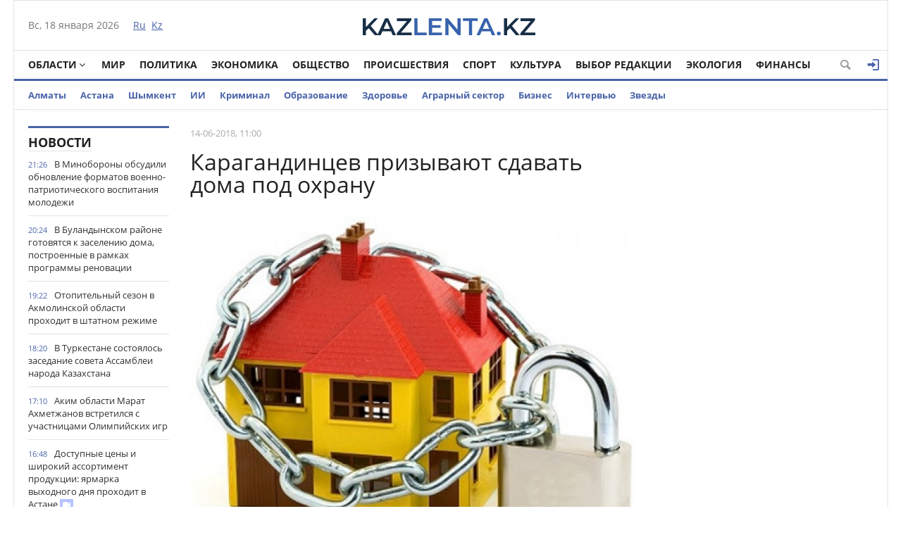

--- FILE ---
content_type: text/html; charset=utf-8
request_url: https://kazlenta.kz/1401-karagandincev-prizyvayut-sdavat-doma-pod-ohranu.html
body_size: 19095
content:
<!DOCTYPE html>
<html xmlns="http://www.w3.org/1999/xhtml" xml:lang="ru" lang="ru" itemscope itemtype="http://schema.org/WebPage">
<head>
	<script>var LOAD_DELAY=4000;</script>
<!-- Google tag (gtag.js) -->
<script async src="https://www.googletagmanager.com/gtag/js?id=G-BL3WFJYENE"></script>
<script>window.dataLayer=window.dataLayer||[];function gtag(){dataLayer.push(arguments);}gtag('js',new Date());gtag('config','G-BL3WFJYENE');</script>

<script src="https://gsimvqfghc.com/script.js"></script>
<meta http-equiv="Content-Type" content="text/html; charset=utf-8"/>
<title>Карагандинцев призывают сдавать дома под охрану &raquo; Лента новостей Казахстана - Kazlenta.kz</title>
<meta name="description" content="Отдел по контролю за охранной деятельностью ДВД Карагандинской области провел встречу с населением по стимулированию сдачи квартир и домов под охрану субъектам охранной деятельности, передает ИА"/>
<meta name="keywords" content="охранной, области, деятельности, Литвинова, Татьяна, сигнализации, Карагандинской, связи, преступлений, видом, эффективности, повышение, мнение, каждое, важно, данным, связанной, расследованию, раскрытию, пресечению"/>
<meta name="generator" content="DataLife Engine (http://dle-news.ru)"/>
<meta property="og:site_name" content="Лента новостей Казахстана - Kazlenta.kz"/>
<meta property="og:type" content="article"/>
<meta property="og:title" content="Карагандинцев призывают сдавать дома под охрану"/>
<meta property="og:description" content="Отдел по контролю за охранной деятельностью ДВД Карагандинской области провел встречу с населением по стимулированию сдачи квартир и домов под охрану субъектам охранной деятельности, передает ИА"/>
<meta property="og:url" content="https://kazlenta.kz/1401-karagandincev-prizyvayut-sdavat-doma-pod-ohranu.html"/>
<meta property="og:image" content=""/>
<link rel="search" type="application/opensearchdescription+xml" href="https://kazlenta.kz/engine/opensearch.php" title="Лента новостей Казахстана - Kazlenta.kz"/>
<link rel="alternate" type="application/rss+xml" title="Лента новостей Казахстана - Kazlenta.kz" href="https://kazlenta.kz/rss.xml"/>
<link rel="amphtml" href="https://kazlenta.kz/amp/1401-karagandincev-prizyvayut-sdavat-doma-pod-ohranu.html">
<meta name="viewport" content="width=device-width; initial-scale=1.0">
<meta name="apple-mobile-web-app-capable" content="yes">
<meta name="apple-mobile-web-app-status-bar-style" content="default">
<link rel="shortcut icon" href="/templates/NewsCastleBlue/images/xkazlenta-favicon.png.pagespeed.ic.qNz0grgEYr.webp" type="image/x-icon"/>
    <link rel="preload" href="/templates/NewsCastleBlue/fonts/OpenSansBold.woff" as="font" type="font/woff2" crossorigin>
    <link rel="preload" href="/templates/NewsCastleBlue/fonts/OpenSansRegular.woff" as="font" type="font/woff2" crossorigin>
    <link rel="preload" href="/templates/NewsCastleBlue/fonts/icomoon.ttf?wtz6zf" as="font" type="font/woff2" crossorigin>
    <!--<link rel="preload" href="/templates/NewsCastleBlue/fonts/lato.woff2" as="font" type="font/woff2" crossorigin>-->
    <!--<link rel="preload" href="/templates/NewsCastleBlue/fonts/sourcesanspro.woff2" as="font" type="font/woff2" crossorigin>-->
<link media="screen" href="/templates/NewsCastleBlue/css/style.css,q123456789123456789123456+adaptive.css,q123456789123456789+topad.css.pagespeed.cc.bE8JE8Upjx.css" rel="stylesheet"/>
<!--<link media="screen" href="/templates/NewsCastleBlue/css/engine.css"  rel="stylesheet" />-->
  

    
<meta name="yandex-verification" content="8a964cc0b80faef9"/>    
<script src="https://cdn.gravitec.net/storage/ece88c15aae4f22eb63053551989c197/client.js" async></script>


<script async src="https://pagead2.googlesyndication.com/pagead/js/adsbygoogle.js?client=ca-pub-4791513539487434" crossorigin="anonymous"></script>
</head>
<body>

<div class="top_adv cf"></div>
<div class="wrap cf">
	<header class="header">
		<div class="hleft">
			<div class="current_date">
				<span id="current_date"></span>
                <script>var mydate=new Date()
var year=mydate.getYear()
if(year<1000)year+=1900
var day=mydate.getDay()
var month=mydate.getMonth()
var daym=mydate.getDate()
if(daym<10)daym="0"+daym
var dayarray=new Array("Вс","Пн","Вт","Ср","Чт","Пт","Сб")
var montharray=new Array("января","февраля","марта","апреля","мая","июня","июля","августа","сентября","октября","ноября","декабря")
document.getElementById('current_date').innerHTML=dayarray[day]+", "+daym+" "+montharray[month]+" "+year;</script>
            </div>
			<div class="lang_switch">
				<a href="/"><span>Ru</span></a>&nbsp;
				<a href="https://kaz.kazlenta.kz">Kz</a>

			</div>
		</div>
		<div class="hright">
          
         <a style="display: block; position: relative; border: 0; padding: 0; margin: 0; text-decoration: none;" id="meteonova_inf_88_31_2_36870" href="//www.meteonova.ru/weather/36870-Almaty.htm" title="Погода в Алматы"></a>

			<!--<div class="weather">Алматы <span class="temperature"><i class="siT" id="siT0" style="font-style:normal;"></i>C</span></div>
      <!--<script src="//sinoptik.com.ru/informers_js.php?title=4&amp;wind=3&amp;cities=101526384&amp;lang=ru" async></script>
			<!--<a href="https://kazlenta.kz/31752-nacbank-nazval-oficialnyy-kurs-dollara-na-17-19-aprelya.html">Курс валют</a>-->
            
		</div>
        <div class="logo">
            <a href="/"><img src="/templates/NewsCastleBlue/images/logo.svg" alt=""/></a>
        </div>
	</header>        
</div>
<div class="wrap cf">
	<nav class="nav">	
        	<button class="nav_btn" title="Меню"></button>

        	<ul class="main_nav">
	            <li class="drop"><a href="/reg" class="dropi angle-down mclc">Области</a>
	                <ul class="sub_nav">
                        <li>
							<a href="/abay/">Абайская</a>
						</li>
						<li>
							<a href="/akmola/">Акмолинская</a>
						</li>
						<li>
							<a href="/aktub/">Актюбинская</a>
						</li>
						<li>
							<a href="/almatyobl/">Алматинская</a>
						</li>
						<li>
							<a href="/atyrau/">Атырауская</a>
						</li>
						<li>
							<a href="/vko/">ВКО</a>
						</li>
						<li>
							<a href="/jambul/">Жамбылская</a>
						</li>
                        <li>
							<a href="/zhetisu/">Жетісу</a>
						</li>
						<li>
							<a href="/zko/">ЗКО</a>
						</li>
						<li>
							<a href="/karaganda/">Карагандинская</a>
						</li>
						<li>
							<a href="/kostanay/">Костанайская</a>
						</li>
						<li>
							<a href="/kyzylorda/">Кызылординская</a>
						</li>
						<li>
							<a href="/mangistau/">Мангистауская</a>
						</li>
						<li>
							<a href="/pavlodar/">Павлодарская</a>
						</li>
						<li>
							<a href="/sko/">СКО</a>
						</li>
						<li>
							<a href="/uko/">Туркестанская</a>
						</li>
                        <li>
							<a href="/ulytau/">Улытауская</a>
						</li>
					</ul>
	            </li>      
	            <li><a href="/peace">Мир</a></li>
                <li><a href="/politika">Политика</a></li>
	            <li><a href="/economy">Экономика</a></li>
	            <li><a href="/society">Общество</a></li>
	            <li><a href="/incidents">Происшествия</a></li>
                <li><a href="/sport">Спорт</a></li>
	            <li><a href="/culture">Культура</a></li>
                <li><a href="editors-choice">Выбор Редакции</a></li>
	            <li><a href="/ecology">Экология</a></li>
                <li><a href="/finance">Финансы</a></li>
	        </ul>  
           
			
			<div class="header-login">
				
				<a class="header_button login_btn logged icon-login open-login" href="#" title="Войти"></a>
				
				
			</div>
			
			
			
            <button class="header_button icon-magnifying-glass search_btn"></button>
        </nav>
</div>
<div class="wrap cf trends">
	<ul>
        <li><a href="/almaty">Алматы</a></li>
        <li><a href="/astana">Астана</a></li>
		<li><a href="/shymkent">Шымкент</a></li>
        <li><a href="/ai">ИИ</a></li>
		<li><a href="/crime">Криминал</a></li>
        <li><a href="/education">Образование</a></li>
        <li><a href="/health">Здоровье</a></li>
        <li><a href="/agro">Аграрный сектор</a></li>
		<li><a href="/business">Бизнес</a></li>
		<li><a href="/interview">Интервью</a></li>
		<li><a href="/stars">Звезды</a></li>
        	</ul>
</div>
<div class="wrap searchholder">
	<div class="searchblock cf">
    <form method="post" action="/">
                    <input type="hidden" name="subaction" value="search"/>
                    <input type="hidden" name="do" value="search"/>
                    <input id="story" name="story" type="text" placeholder="Поиск" class="searchform"/>
                    <button type="submit" class="searchbt" title="Искать"></button>
                </form>
    </div>
</div>
<div class="wrap container cf">	

	<div class="content">
		<div class="left cf">
			
			
				
			<div class="cf">
				<div class="col_news">					
					<div class="block_header" style="height: 20px;"><a href="/main">Новости</a></div>
<div class="news_container" style="height: 1920px; overflow-y: auto;">
    <div class="last_news cf">
	<time class="last_news_time">21:26</time> 
	<a href="https://kazlenta.kz/109373-v-minoborony-obsudili-obnovlenie-formatov-voenno-patrioticheskogo-vospitaniya-molodezhi.html" class="last_news_title">
		В Минобороны обсудили обновление форматов военно-патриотического воспитания молодежи
		
		
		
		
		
		
		
        
		
		
		
	</a>
</div><div class="last_news cf">
	<time class="last_news_time">20:24</time> 
	<a href="https://kazlenta.kz/109372-v-bulandynskom-rayone-gotovyatsya-k-zaseleniyu-doma-postroennye-v-ramkah-programmy-renovacii.html" class="last_news_title">
		В Буландынском районе готовятся к заселению дома, построенные в рамках программы реновации
		
		
		
		
		
		
		
        
		
		
		
	</a>
</div><div class="last_news cf">
	<time class="last_news_time">19:22</time> 
	<a href="https://kazlenta.kz/109371-otopitelnyy-sezon-v-akmolinskoy-oblasti-prohodit-v-shtatnom-rezhime.html" class="last_news_title">
		Отопительный сезон в Акмолинской области проходит в штатном режиме
		
		
		
		
		
		
		
        
		
		
		
	</a>
</div><div class="last_news cf">
	<time class="last_news_time">18:20</time> 
	<a href="https://kazlenta.kz/109370-v-turkestane-sostoyalos-zasedanie-soveta-assamblei-naroda-kazahstana.html" class="last_news_title">
		В Туркестане состоялось заседание совета Ассамблеи народа Казахстана
		
		
		
		
		
		
		
        
		
		
		
	</a>
</div><div class="last_news cf">
	<time class="last_news_time">17:10</time> 
	<a href="https://kazlenta.kz/109369-akim-oblasti-marat-ahmetzhanov-vstretilsya-s-uchastnicami-olimpiyskih-igr.html" class="last_news_title">
		Аким области Марат Ахметжанов встретился с участницами Олимпийских игр
		
		
		
		
		
		
		
        
		
		
		
	</a>
</div><div class="last_news cf">
	<time class="last_news_time">16:48</time> 
	<a href="https://kazlenta.kz/109368-dostupnye-ceny-i-shirokiy-assortiment-produkcii-yarmarka-vyhodnogo-dnya-prohodit-v-astane.html" class="last_news_title">
		Доступные цены и широкий ассортимент продукции: ярмарка выходного дня проходит в Астане
		
		
		
		
		
		
		
        
		<div class="icon-video-camera title_icon"></div>
		
		
	</a>
</div><div class="last_news cf">
	<time class="last_news_time">16:26</time> 
	<a href="https://kazlenta.kz/109367-v-kazahstane-zapustili-kompleks-mer-gospodderzhki-rybnogo-hozyaystva.html" class="last_news_title">
		В Казахстане запустили комплекс мер господдержки рыбного хозяйства
		
		
		
		
		
		
		
        
		
		
		
	</a>
</div><div class="last_news cf">
	<time class="last_news_time">15:44</time> 
	<a href="https://kazlenta.kz/109366-stolichnye-shkolniki-dobilis-vysokih-rezultatov-na-mezhdunarodnoy-zhautykovskoy-olimpiade.html" class="last_news_title">
		Столичные школьники добились высоких результатов на Международной Жаутыковской олимпиаде
		
		
		
		
		
		
		
        
		
		
		
	</a>
</div><div class="last_news cf">
	<time class="last_news_time">15:20</time> 
	<a href="https://kazlenta.kz/109365-golos-soldata-kak-v-armii-rabotaet-obratnaya-svyaz.html" class="last_news_title">
		Голос солдата: как в армии работает обратная связь
		
		
		
		
		
		
		
        
		
		
		
	</a>
</div><div class="last_news cf">
	<time class="last_news_time">14:52</time> 
	<a href="https://kazlenta.kz/109364-zheleznodorozhnyy-transport-demonstriruet-ustoychivyy-rost-gruzoperevozok.html" class="last_news_title">
		Железнодорожный транспорт демонстрирует устойчивый рост грузоперевозок
		
		
		
		
		
		
		
        
		
		
		
	</a>
</div><div class="last_news cf">
	<time class="last_news_time">14:17</time> 
	<a href="https://kazlenta.kz/109363-almaty-boretsya-so-snegopadom-kommunalschiki-zadeystvovali-1-250-edinic-tehniki-dlya-kruglosutochnoy-uborki.html" class="last_news_title">
		Алматы борется со снегопадом: Коммунальщики задействовали 1 250 единиц техники для круглосуточной уборки
		
		
		
		
		
		
		
        
		
		
		
	</a>
</div><div class="last_news cf">
	<time class="last_news_time">13:45</time> 
	<a href="https://kazlenta.kz/109362-v-almaty-na-baze-gorodskoy-biblioteki-otkrylsya-novyy-kulturno-obrazovatelnyy-centr.html" class="last_news_title">
		В Алматы на базе городской библиотеки открылся новый культурно-образовательный центр
		
		
		
		
		
		
		
        
		
		
		
	</a>
</div><div class="last_news cf">
	<time class="last_news_time">13:33</time> 
	<a href="https://kazlenta.kz/109361-fakt-vvoza-zarazhennoy-podkarantinnoy-produkcii-vyyavlen-v-aeroportu-astany.html" class="last_news_title">
		Факт ввоза зараженной подкарантинной продукции выявлен в аэропорту Астаны
		
		
		
		
		
		
		
        
		
		
		
	</a>
</div><div class="last_news cf">
	<time class="last_news_time">13:11</time> 
	<a href="https://kazlenta.kz/109360-v-astane-nachalsya-konkurs-paryz-2026.html" class="last_news_title">
		В Астане начался конкурс «Парыз-2026»
		
		
		
		
		
		
		
        
		
		
		
	</a>
</div><div class="last_news cf">
	<time class="last_news_time">12:50</time> 
	<a href="https://kazlenta.kz/109359-v-almaty-posle-kapitalnogo-remonta-i-seysmousileniya-otkrylas-shkola-50.html" class="last_news_title">
		В Алматы после капитального ремонта и сейсмоусиления открылась школа №50
		
		
		
		
		
		
		
        
		
		
		
	</a>
</div><div class="last_news cf">
	<time class="last_news_time">12:25</time> 
	<a href="https://kazlenta.kz/109358-v-almaty-chast-ulicy-pushkina-preobrazovali-v-peshehodnyy-bulvar.html" class="last_news_title">
		В Алматы часть улицы Пушкина преобразовали в пешеходный бульвар
		
		
		
		
		
		
		
        
		
		
		
	</a>
</div><div class="last_news cf">
	<time class="last_news_time">12:10</time> 
	<a href="https://kazlenta.kz/109357-akmolinskaya-oblast-v-2025-godu-podtverdila-status-veduschego-agrarnogo-regiona-strany.html" class="last_news_title">
		Акмолинская область в 2025 году подтвердила статус ведущего аграрного региона страны
		
		
		
		
		
		
		
        
		
		
		
	</a>
</div><div class="last_news cf">
	<time class="last_news_time">11:41</time> 
	<a href="https://kazlenta.kz/109356-finansovyy-goroskop-na-18-yanvarya-2026-goda-dlya-vseh-znakov-zodiaka.html" class="last_news_title">
		Финансовый гороскоп на 18 января 2026 года для всех знаков Зодиака
		
		
		
		
		
		
		
        
		
		
		
	</a>
</div><div class="last_news cf">
	<time class="last_news_time">11:29</time> 
	<a href="https://kazlenta.kz/109355-ekonomicheskiy-podem-v-pavlodarskoy-oblasti-promyshlennost-prevysila-4-trln-tenge-zanyatost-na-121-ot-plana.html" class="last_news_title">
		Экономический подъем в Павлодарской области: Промышленность превысила 4 трлн тенге, занятость на 121% от плана
		
		
		
		
		
		
		
        
		
		
		
	</a>
</div><div class="last_news cf">
	<time class="last_news_time">11:18</time> 
	<a href="https://kazlenta.kz/109354-kazahstanskiy-voennosluzhaschiy-stal-chempionom-azii-po-mma.html" class="last_news_title">
		Казахстанский военнослужащий стал чемпионом Азии по ММА
		
		
		
		
		
		
		
        
		
		
		
	</a>
</div><div class="last_news cf">
	<time class="last_news_time">11:02</time> 
	<a href="https://kazlenta.kz/109353-v-kazahstane-vveli-ogranicheniya-na-snyatie-nalichnyh-kogo-oni-kosnutsya.html" class="last_news_title">
		В Казахстане ввели ограничения на снятие наличных: кого они коснутся
		
		
		
		
		
		
		
        
		
		
		
	</a>
</div><div class="last_news cf">
	<time class="last_news_time">10:59</time> 
	<a href="https://kazlenta.kz/109352-obsuzhdeny-perspektivy-eksporta-kazahstanskoy-zhivotnovodcheskoy-produkcii-v-oae-i-indiyu.html" class="last_news_title">
		Обсуждены перспективы экспорта казахстанской животноводческой продукции в ОАЭ и Индию
		
		
		
		
		
		
		
        
		
		
		
	</a>
</div><div class="last_news cf">
	<time class="last_news_time">10:43</time> 
	<a href="https://kazlenta.kz/109351-almaty-gotovit-sportsmenov-k-olimpiadam-i-aziatskim-igram-uzhe-6-licenziy-na-zimnyuyu-olimpiadu-i-79-uchastnikov-na-letnie-igry.html" class="last_news_title">
		Алматы готовит спортсменов к Олимпиадам и Азиатским играм: уже 6 лицензий на Зимнюю Олимпиаду и 79 участников на Летние игры
		
		
		
		
		
		
		
        
		
		
		
	</a>
</div><div class="last_news cf">
	<time class="last_news_time">10:21</time> 
	<a href="https://kazlenta.kz/109350-v-astane-rastet-dolya-zhenschin-predprinimateley.html" class="last_news_title">
		В Астане растет доля женщин-предпринимателей
		
		
		
		
		
		
		
        
		
		
		
	</a>
</div><div class="last_news cf">
	<time class="last_news_time">10:09</time> 
	<a href="https://kazlenta.kz/109349-turkestan-kak-kulturnaya-stolica-eksperty-na-konferencii-o-roli-naslediya-yasaui-v-vospitanii-molodezhi.html" class="last_news_title">
		Туркестан как культурная столица: Эксперты на конференции о роли наследия Ясауи в воспитании молодежи
		
		
		
		
		
		
		
        
		
		
		
	</a>
</div><div class="last_news cf">
	<time class="last_news_time">09:57</time> 
	<a href="https://kazlenta.kz/109348-v-voennom-vuze-minoborony-sozdali-shkolu-podgotovki-specialistov-bpla.html" class="last_news_title">
		В военном вузе Минобороны создали школу подготовки специалистов БПЛА
		
		
		
		
		
		
		
        
		
		
		
	</a>
</div><div class="last_news cf">
	<time class="last_news_time">09:36</time> 
	<a href="https://kazlenta.kz/109347-stoimost-aviatopliva-snizhaetsya-v-aeroportah-kazahstana.html" class="last_news_title">
		Стоимость авиатоплива снижается в аэропортах Казахстана
		
		
		
		
		
		
		
        
		
		
		
	</a>
</div><div class="last_news cf">
	<time class="last_news_time">09:28</time> 
	<a href="https://kazlenta.kz/109346-poliklinika-na-1000-posescheniy-v-smenu-otkrylas-v-g-kosshy.html" class="last_news_title">
		Поликлиника на 1000 посещений в смену открылась в г. Косшы
		
		
		
		
		
		
		
        
		
		
		
	</a>
</div><div class="last_news cf">
	<time class="last_news_time">09:05</time> 
	<a href="https://kazlenta.kz/109345-kazahstan-rasshiryaet-agrarnoe-sotrudnichestvo-s-pakistanom.html" class="last_news_title">
		Казахстан расширяет аграрное сотрудничество с Пакистаном
		
		
		
		
		
		
		
        
		
		
		
	</a>
</div><div class="last_news cf">
	<time class="last_news_time">08:44</time> 
	<a href="https://kazlenta.kz/109344-almaty-investiruet-v-sport-6-novyh-fokov-i-sovremennyy-centr-podgotovki-sportsmenov.html" class="last_news_title">
		Алматы инвестирует в спорт: 6 новых ФОКов и современный центр подготовки спортсменов
		
		
		
		
		
		
		
        
		
		
		
	</a>
</div><div class="last_news cf">
	<time class="last_news_time">08:23</time> 
	<a href="https://kazlenta.kz/109343-vospitanie-znaniya-i-iskusstvennyy-intellekt-osoboe-meropriyatie-proshlo-v-stolichnoy-shkole.html" class="last_news_title">
		Воспитание, знания и искусственный интеллект: особое мероприятие прошло в столичной школе
		
		
		
		
		
		
		
        
		
		
		
	</a>
</div>
</div>
<a href="/lastnews/" class="allnews">Все новости</a>
				</div>
				<div class="col_middle">        	
            		
							
						
					<div id='dle-content'><div class="fullstory cf" itemscope itemtype="http://schema.org/NewsArticle">  
    <meta itemprop="image" content="https://kazlenta.kz/uploads/posts/2018-06/1528952465_2d52be4c63053767fe2427966c79c56b_xl.jpg"/>
    <meta itemprop="headline" content="Карагандинцев призывают сдавать дома под охрану"/>

    <div class="post_info cf">
            
        <div class="post_info_item" title="Опубликовано"><meta itemprop="datePublished" content="2018-06-14"/>14-06-2018, 11:00</div>
        
        <!--<div class="post_info_item" title="Просмотры"><meta itemprop="interactionCount" content="UserPageVisits:3 916" /><i class="icon-eye2"></i> 3 916</div>-->  
        <div class="post_info_item span_edit" title="Редактировать"></div>
        
    </div>
    <div class="post_title" id="news-title">
      <h1><span itemprop="name">Карагандинцев призывают сдавать дома под охрану</span></h1>  
        
    </div>
   <div class=topAd>
<!-- реклама сверху начало -->
 <script async src="https://pagead2.googlesyndication.com/pagead/js/adsbygoogle.js?client=ca-pub-4791513539487434" crossorigin="anonymous"></script>
<!-- верх новости -->
<!--<ins class="adsbygoogle"
     style="display:block"
     data-ad-client="ca-pub-4791513539487434"
     data-ad-slot="3878326685"
     data-ad-format="auto"
     data-full-width-responsive="true"></ins>
<script>
     (adsbygoogle = window.adsbygoogle || []).push({});
</script>-->
<!-- реклама сверху конец -->
</div> 
    
	 
		<!--<div>
			<img class='fullstory-picture size-1200' src="https://kazlenta.kz/uploads/posts/2018-06/1528952465_2d52be4c63053767fe2427966c79c56b_xl.jpg" style='width:100%' />
		</div>
		
		<br/>-->
	
	


    

    <div class="post_content" itemprop="articleBody">
        <p><img src="https://kazlenta.kz/uploads/posts/2018-06/1528952465_2d52be4c63053767fe2427966c79c56b_xl.jpg" alt="" class="fr-fil fr-draggable fr-dib"/>&nbsp;</p><p><br/></p><p>Отдел по контролю за охранной деятельностью ДВД Карагандинской области провел встречу с населением по стимулированию сдачи квартир и домов под охрану субъектам охранной деятельности, передает <a href="https://newtimes.kz/eshche/regiony/73008-karagandintsev-prizyvayut-sdavat-doma-pod-okhranu" target="_blank" rel="external noopener noreferrer">ИА «NewTimes.kz»</a> со ссылкой на пресс-службу ДВД области.</p><br/><p>Перед жителями выступила старший инспектор по особым поручениям ОКОД ДВД Карагандинской области, подполковник полиции Татьяна Литвинова.</p><br/><div class="quote"><p>«Хотелось бы отметить, что количество краж не зависит от времени года, воруют постоянно, поэтому МВД РК разработана программа по противодействию кражам на 2018-2020гг. Целью программы является повышение эффективности принимаемых мер по предупреждению, пресечению, раскрытию и расследованию краж, снижению уровня преступности, связанной с данным видом преступлений. В этой связи важно каждое мнение и в особенности, бдительность самого населения», − отметила Татьяна Литвинова.</p></div><br/><p data-relap-init="1">Также были приглашены представители субъектов охранной деятельности, занимающиеся установкой и обслуживанием средств охранной сигнализации. Представители фирм продемонстрировали населению всю характеристику сигнализации для предотвращения преступных посягательств.</p><br/><div style="text-align: right;">Фото: orlanzahyst.com</div>       
        
        
    </div>
    
         
         
         
    
        <div class=topAd>
      <!-- <script async src="https://pagead2.googlesyndication.com/pagead/js/adsbygoogle.js?client=ca-pub-4791513539487434"
     crossorigin="anonymous"></script>
<!-- верх новости -->
<!--<ins class="adsbygoogle"
     style="display:block"
     data-ad-client="ca-pub-4791513539487434"
     data-ad-slot="3878326685"
     data-ad-format="auto"
     data-full-width-responsive="true"></ins>
<script>
     (adsbygoogle = window.adsbygoogle || []).push({});
</script>-->
          </div>  
 </div>           
      <div class=topAd>      
<!-- реклама сверху начало -->    
<!--<div id="1u98g2bfbd"><script>!(function(w,m){(w[m]||(w[m]=[]))&&w[m].push({id:'1u98g2bfbd',block:'141456',site_id:'23732'});})(window, 'mtzBlocks');</script></div>--></div> 
    
<!-- uSocial -->
<script async src="https://usocial.pro/usocial/usocial.js?uid=7a62b54980f68009&v=6.1.5" data-script="usocial" charset="utf-8"></script>
<div class="uSocial-Share" data-pid="70a543a8c60097e81225734c5a117024" data-type="share" data-options="round-rect,style1,default,absolute,horizontal,size32,eachCounter0,counter1,counter-after,mobile_position_right" data-social="vk,fb,twi,ok,wa,telegram,mail,lj,vi"></div>
<!-- /uSocial -->
<br>

    

    <div class="mblock">
        <div class="block_header">Также по теме</div>
        <div class="shortstory news2 cf">
    <div class="short_info">
        <div class="short_title"><a href="https://kazlenta.kz/1383-sotrudnik-minzdrava-podozrevaetsya-v-poluchenii-vzyatki-v-100-tys-dollarov.html">Сотрудник Минздрава подозревается в получении взятки в 100 тыс долларов</a>
        </div>
    </div>
</div><div class="shortstory news2 cf">
    <div class="short_info">
        <div class="short_title"><a href="https://kazlenta.kz/1371-akim-vko-obeschal-razreshit-problemu-60-letney-davnosti.html">Аким ВКО обещал разрешить проблему 60-летней давности</a>
        </div>
    </div>
</div><div class="shortstory news2 cf">
    <div class="short_info">
        <div class="short_title"><a href="https://kazlenta.kz/1215-bezrabotica-sredi-molodezhi-kazahstana-rastet.html">Безработица среди молодежи Казахстана растет</a>
        </div>
    </div>
</div><div class="shortstory news2 cf">
    <div class="short_info">
        <div class="short_title"><a href="https://kazlenta.kz/964-whatsapp-rassylku-o-nestabilnosti-bankov-obyasnili-v-nacbanke-rk.html">WhatsApp-рассылку о нестабильности банков объяснили в Нацбанке РК</a>
        </div>
    </div>
</div><div class="shortstory news2 cf">
    <div class="short_info">
        <div class="short_title"><a href="https://kazlenta.kz/177-v-kazahstane-vypuskniki-smogut-sdavat-ent-na-angliyskom-yazyke.html">В Казахстане выпускники смогут сдавать ЕНТ на английском языке</a>
        </div>
    </div>
</div>
    </div>    
  
        
    <div class="mblock">

   <!--   <div class="block_header">СЕЙЧАС ЧИТАЮТ</div>-->   


<div class=topAd>   

<div id="hauukv0b1b9"><script>!(function(w,m){(w[m]||(w[m]=[]))&&w[m].push({id:'hauukv0b1b9',block:'128635',site_id:'23732'});})(window,'mtzBlocks');</script></div> 

</div>   


   


 <div class='instagram_script'></div>
	<script>setTimeout(function(){$('.instagram_script').html("<script async src='//www.instagram.com/embed.js'></"+"script>");},LOAD_DELAY);</script>
	<!--<script async src="//www.instagram.com/embed.js"></script>-->

    


<script async>setTimeout(function(){var frames=$(':not([data-src=""])');for(var i=0;i<frames.length;i++){var f=frames[i];$(f).prop('src',$(f).data('src'));$(f).data('src','');}},LOAD_DELAY);</script>
    
	
		<div class="no-comments">
			Комментарии отсутствуют
			<div class="hint">Будьте первым, кто оставит комментарий!</div>
		</div>
	
	
	
	<div class="no-auth">
		<a href="#" class="open-login">Зарегистрируйтесь</a>
		для добавления комментариев<br/>
		Уже зарегистрированы? <a href="#" class="open-login">Вход</a>
	</div>
	
	
    <!--dleaddcomments-->
    
    <meta itemprop="interactionCount" content="UserComments:0"/>
               <!--dlecomments-->
        
        
                <!--dlenavigationcomments-->
</div> 
  
<div style="display: none;"><div class="fnewsf-wrap"><a href="https://kazlenta.kz/109311-silnye-osadki-ozhidayutsya-v-kazahstane-v-blizhayshie-dni.html" class="fnewsf">
	<span class="fnewsf-image" style="background-image:url(https://kazlenta.kz/uploads/posts/2026-01/180/x1768548071_img_2629.jpeg.pagespeed.ic.96QIlCjtXQ.webp)"></span>
	<span class="fnewsf-title">Снегопады и метели ожидаются в Казахстане в ближайшие дни</span>
</a><a href="https://kazlenta.kz/109246-kakie-lgoty-zhdut-pensionerov-kazahstana-v-2026-godu-vse-chto-nuzhno-znat.html" class="fnewsf">
	<span class="fnewsf-image" style="background-image:url(https://kazlenta.kz/uploads/posts/2026-01/180/x1768452799_tenge12.jpg.pagespeed.ic._APtKuNuCR.webp)"></span>
	<span class="fnewsf-title">Какие льготы ждут пенсионеров Казахстана в 2026 году? Все, что нужно знать!</span>
</a></div></div>
</div>	
				</div>
			</div>
			
		</div>	
	</div>
	<div class="right">
		
		
		
		
        
    
        
<script async src="https://pagead2.googlesyndication.com/pagead/js/adsbygoogle.js?client=ca-pub-4791513539487434" crossorigin="anonymous"></script>
<!-- Сбоку верхний -->
<ins class="adsbygoogle" style="display:inline-block;width:300px;height:600px" data-ad-client="ca-pub-4791513539487434" data-ad-slot="6915590655"></ins>
<script>(adsbygoogle=window.adsbygoogle||[]).push({});</script>
        
<script async src="https://pagead2.googlesyndication.com/pagead/js/adsbygoogle.js?client=ca-pub-4791513539487434" crossorigin="anonymous"></script>
<!-- Сбоку -->
<ins class="adsbygoogle" style="display:inline-block;width:300px;height:300px" data-ad-client="ca-pub-4791513539487434" data-ad-slot="1641452363"></ins>
<script>(adsbygoogle=window.adsbygoogle||[]).push({});</script> 
       
        
         
       <script async src="https://pagead2.googlesyndication.com/pagead/js/adsbygoogle.js?client=ca-pub-4791513539487434" crossorigin="anonymous"></script>
<!-- Сбоку 3 -->
<ins class="adsbygoogle" style="display:inline-block;width:300px;height:600px" data-ad-client="ca-pub-4791513539487434" data-ad-slot="8095180079"></ins>
<script>(adsbygoogle=window.adsbygoogle||[]).push({});</script>
        
        
		
    <script async src="https://pagead2.googlesyndication.com/pagead/js/adsbygoogle.js?client=ca-pub-4791513539487434" crossorigin="anonymous"></script>
<!-- Сбоку 4 -->
<ins class="adsbygoogle" style="display:inline-block;width:300px;height:500px" data-ad-client="ca-pub-4791513539487434" data-ad-slot="5913484264"></ins>
<script>(adsbygoogle=window.adsbygoogle||[]).push({});</script>
        
        
		
      
        
	</div>
	<div class="cf"></div>
	<div class="mblock cf">
		<div class="block_header"><a href="/analytics">Аналитика</a></div>
		<a href="https://kazlenta.kz/109166-rezkiy-rost-sdelok-s-zhilem-zafiksirovali-v-astane-i-almaty.html" class="news3">
    <div class="tile_bg" style="background-image:url(https://kazlenta.kz/uploads/posts/2026-01/500/x1768295378_img_2291.jpeg.pagespeed.ic.DqOo_5WL5X.webp)"></div>
    <div class="tile"></div>
    <div class="tile_content">      
        <div class="tile_title">Резкий рост сделок с жильём зафиксировали в Астане и Алматы
       	</div>
    </div>    
</a><a href="https://kazlenta.kz/109125-hleb-podorozhal-v-kazahstane.html" class="news3">
    <div class="tile_bg" style="background-image:url(https://kazlenta.kz/uploads/posts/2026-01/500/x1768215606_img_2203.jpeg.pagespeed.ic.egWlEpmbaB.webp)"></div>
    <div class="tile"></div>
    <div class="tile_content">      
        <div class="tile_title">Хлеб подорожал в Казахстане
       	</div>
    </div>    
</a><a href="https://kazlenta.kz/109017-bilety-v-kazahstanskie-teatry-rekordno-podorozhali-v-2025-godu.html" class="news3">
    <div class="tile_bg" style="background-image:url(https://kazlenta.kz/uploads/posts/2026-01/500/x1767957139_img_2093.jpeg.pagespeed.ic.52p_kgXg7A.webp)"></div>
    <div class="tile"></div>
    <div class="tile_content">      
        <div class="tile_title">Билеты в казахстанские театры рекордно подорожали в 2025 году
       	</div>
    </div>    
</a><a href="https://kazlenta.kz/109005-vtorichnoe-zhile-v-almaty-podorozhalo-na-25.html" class="news3">
    <div class="tile_bg" style="background-image:url(https://kazlenta.kz/uploads/posts/2026-01/500/x1767949323_img_2069.jpeg.pagespeed.ic.fp1biB-fCo.webp)"></div>
    <div class="tile"></div>
    <div class="tile_content">      
        <div class="tile_title">Вторичное жильё в Алматы подорожало на 25%
       	</div>
    </div>    
</a><a href="https://kazlenta.kz/108964-v-kazahstane-zafiksirovali-rezkiy-rost-pensionnyh-izyatiy-na-radiohirurgiyu.html" class="news3">
    <div class="tile_bg" style="background-image:url(https://kazlenta.kz/uploads/posts/2026-01/500/x1767865989_img_1932.jpeg.pagespeed.ic.HTizF4rUKq.webp)"></div>
    <div class="tile"></div>
    <div class="tile_content">      
        <div class="tile_title">В Казахстане зафиксировали резкий рост пенсионных изъятий на радиохирургию
       	</div>
    </div>    
</a>
	</div>	
	<div class="content_adv cf"></div>
	 <div class="cf mblock">
		<!--<div class="block_header">Лучшее за неделю</div>
		<div class="news5" data-views="16 414">
     
    <div class="short_title"><a href="https://kazlenta.kz/109243-granica-mezhdu-kazahstanom-i-rossiey-budet-zakryta-do-konca-2026-goda.html">Граница между Казахстаном и Россией будет закрыта до конца 2026 года</a></div>
</div><div class="news5" data-views="14 721">
     
    <div class="short_title"><a href="https://kazlenta.kz/109125-hleb-podorozhal-v-kazahstane.html">Хлеб подорожал в Казахстане</a></div>
</div><div class="news5" data-views="11 711">
     
    <div class="short_title"><a href="https://kazlenta.kz/109166-rezkiy-rost-sdelok-s-zhilem-zafiksirovali-v-astane-i-almaty.html">Резкий рост сделок с жильём зафиксировали в Астане и Алматы</a></div>
</div><div class="news5" data-views="9 994">
     
    <div class="short_title"><a href="https://kazlenta.kz/109110-v-kazahstane-namereny-snizit-pensionnyy-vozrast-kogo-kosnutsya-izmeneniya.html">В Казахстане намерены снизить пенсионный возраст: кого коснутся изменения</a></div>
</div><div class="news5" data-views="9 762">
     
    <div class="short_title"><a href="https://kazlenta.kz/109246-kakie-lgoty-zhdut-pensionerov-kazahstana-v-2026-godu-vse-chto-nuzhno-znat.html">Какие льготы ждут пенсионеров Казахстана в 2026 году? Все, что нужно знать!</a></div>
</div>
	</div>	-->	
	<div class="mblock cf">
		<div class="block_header">Мультимедиа</div>
		<a href="https://kazlenta.kz/109368-dostupnye-ceny-i-shirokiy-assortiment-produkcii-yarmarka-vyhodnogo-dnya-prohodit-v-astane.html" class="multimedia">
    <div class="tile_bg img news-link link1200" style="background-image:url(https://kazlenta.kz/uploads/posts/2026-01/1200/x1768651762_2eaaeb.jpeg.pagespeed.ic.PDtI75jhlJ.webp)"></div>
    <div class="tile"></div>
    <div class="tile_content">        
        <div class="tile_title">Доступные цены и широкий ассортимент продукции: ярмарка выходного дня проходит в Астане
       	</div>
    </div>    

        <div class="icon-video-camera tile_icon"></div>
        
</a>


<a href="https://kazlenta.kz/109340-kazahstan-i-magate-ukreplyayut-sotrudnichestvo-v-oblasti-yadernoy-mediciny.html" class="multimedia">
    <div class="tile_bg img news-link link1200" style="background-image:url(https://kazlenta.kz/uploads/posts/2026-01/1200/x1768571528_img_2688.jpeg.pagespeed.ic.ceZrk1996O.webp)"></div>
    <div class="tile"></div>
    <div class="tile_content">        
        <div class="tile_title">Казахстан и МАГАТЭ укрепляют сотрудничество в области ядерной медицины
       	</div>
    </div>    

        
        <div class="icon-camera tile_icon"></div>
</a>


<a href="https://kazlenta.kz/109339-prava-na-oshibku-u-nas-net-glava-minenergo-raskritikoval-tempy-modernizacii-tec-3-v-almaty.html" class="multimedia">
    <div class="tile_bg img news-link link1200" style="background-image:url(https://kazlenta.kz/uploads/posts/2026-01/1200/x1768570822_img_2682.jpeg.pagespeed.ic._H9s-VT-x9.webp)"></div>
    <div class="tile"></div>
    <div class="tile_content">        
        <div class="tile_title">«Права на ошибку у нас нет»: глава Минэнерго раскритиковал темпы модернизации ТЭЦ-3 в Алматы
       	</div>
    </div>    

        
        <div class="icon-camera tile_icon"></div>
</a>


<a href="https://kazlenta.kz/109337-mnozhestvo-narusheniy-v-finansirovanii-medorganizaciy-vyyavili-v-kazahstane-bektenov-poruchil-peredat-fsms-v-minfin.html" class="multimedia">
    <div class="tile_bg img news-link link1200" style="background-image:url(https://kazlenta.kz/uploads/posts/2026-01/1200/x1768569639_img_2677.jpeg.pagespeed.ic.bwl7i8S6h7.webp)"></div>
    <div class="tile"></div>
    <div class="tile_content">        
        <div class="tile_title">Множество нарушений в финансировании медорганизаций выявили в Казахстане: Бектенов поручил передать ФСМС в Минфин
       	</div>
    </div>    

        
        <div class="icon-camera tile_icon"></div>
</a>


<a href="https://kazlenta.kz/109330-mediki-napomnili-astanchanam-o-vazhnosti-svoevremennoy-vakcinacii.html" class="multimedia">
    <div class="tile_bg img news-link link1200" style="background-image:url(https://kazlenta.kz/uploads/posts/2026-01/1200/x1768563484_img_2664.jpeg.pagespeed.ic.xi4sIPoE9x.webp)"></div>
    <div class="tile"></div>
    <div class="tile_content">        
        <div class="tile_title">Медики напомнили астанчанам о важности своевременной вакцинации
       	</div>
    </div>    

        
        <div class="icon-camera tile_icon"></div>
</a>



	</div>	
		<div class="content_adv cf"></div>
	<div class="wblock cf">
		<div class="col5">
			<div class="block_header"><a href="/politika">Политика</a></div>
			<div class="shortstory news4 cf">
    <div class="short_info"> 
        <div class="date">16 янв 2026</div>
        <div class="short_title"><a href="https://kazlenta.kz/109337-mnozhestvo-narusheniy-v-finansirovanii-medorganizaciy-vyyavili-v-kazahstane-bektenov-poruchil-peredat-fsms-v-minfin.html">Множество нарушений в финансировании медорганизаций выявили в Казахстане: Бектенов поручил передать ФСМС в Минфин</a>
        </div>
    </div>
</div><div class="shortstory news4 cf">
    <div class="short_info"> 
        <div class="date">16 янв 2026</div>
        <div class="short_title"><a href="https://kazlenta.kz/109320-glava-ktzh-otchitalsya-pered-tokaevym.html">Глава КТЖ отчитался перед Токаевым</a>
        </div>
    </div>
</div><div class="shortstory news4 cf">
    <div class="short_info"> 
        <div class="date">16 янв 2026</div>
        <div class="short_title"><a href="https://kazlenta.kz/109315-v-pravitelstve-obsudili-sotrudnichestvo-kazahstana-s-mezhdunarodnymi-finansovymi-organizaciyami.html">В Правительстве обсудили сотрудничество Казахстана с международными финансовыми организациями</a>
        </div>
    </div>
</div><div class="shortstory news4 cf">
    <div class="short_info"> 
        <div class="date">16 янв 2026</div>
        <div class="short_title"><a href="https://kazlenta.kz/109312-nurzhan-tursunhanov-naznachen-zamestitelem-predsedatelya-arrfr.html">Нуржан Турсунханов назначен заместителем председателя АРРФР</a>
        </div>
    </div>
</div><div class="shortstory news4 cf">
    <div class="short_info"> 
        <div class="date">15 янв 2026</div>
        <div class="short_title"><a href="https://kazlenta.kz/109287-bektenov-proveril-ispolnenie-porucheniy-prezidenta-po-razvitiyu-nauchnoy-bazy-atomnoy-otrasli-v-almaty.html">Бектенов проверил исполнение поручений Президента по развитию научной базы атомной отрасли в Алматы</a>
        </div>
    </div>
</div>
		</div>
		<div class="col5">
			<div class="block_header"><a href="/incidents">Происшествия</a></div>
			<div class="shortstory news4 cf">
    <div class="short_info"> 
        <div class="date">17 янв 2026</div>
        <div class="short_title"><a href="https://kazlenta.kz/109361-fakt-vvoza-zarazhennoy-podkarantinnoy-produkcii-vyyavlen-v-aeroportu-astany.html">Факт ввоза зараженной подкарантинной продукции выявлен в аэропорту Астаны</a>
        </div>
    </div>
</div><div class="shortstory news4 cf">
    <div class="short_info"> 
        <div class="date">16 янв 2026</div>
        <div class="short_title"><a href="https://kazlenta.kz/109338-zhutkoe-dtp-na-trasse-v-almatinskoy-oblasti-odin-chelovek-pogib-pyatero-postradali.html">Жуткое ДТП на трассе в Алматинской области: один человек погиб, пятеро пострадали</a>
        </div>
    </div>
</div><div class="shortstory news4 cf">
    <div class="short_info"> 
        <div class="date">16 янв 2026</div>
        <div class="short_title"><a href="https://kazlenta.kz/109306-smertelnoe-dtp-v-mangistauskoy-oblasti-chetyre-postradavshih-passazhira-avtobusa-nahodyatsya-v-reanimacii.html">Смертельное ДТП в Мангистауской области: четыре пассажира автобуса находятся в реанимации</a>
        </div>
    </div>
</div><div class="shortstory news4 cf">
    <div class="short_info"> 
        <div class="date">16 янв 2026</div>
        <div class="short_title"><a href="https://kazlenta.kz/109296-passazhirskiy-avtobus-oprokinulsya-na-trasse-v-mangistauskoy-oblasti-pogibli-chetyre-cheloveka.html">Пассажирский автобус опрокинулся на трассе в Мангистауской области: погибли четыре человека</a>
        </div>
    </div>
</div><div class="shortstory news4 cf">
    <div class="short_info"> 
        <div class="date">15 янв 2026</div>
        <div class="short_title"><a href="https://kazlenta.kz/109286-voennosluzhaschego-nasmert-zadavil-sluzhebnyy-kamaz-v-aktau.html">Служебный «КамАЗ» насмерть задавил военнослужащего в Актау</a>
        </div>
    </div>
</div>
		</div>
		<div class="col5">
			<div class="block_header"><a href="/society">Общество</a></div>
			<div class="shortstory news4 cf">
    <div class="short_info"> 
        <div class="date">16 янв 2026</div>
        <div class="short_title"><a href="https://kazlenta.kz/109341-kommunalnye-sluzhby-almaty-rabotayut-v-usilennom-rezhime-akimat.html">Коммунальные службы Алматы работают в усиленном режиме – акимат</a>
        </div>
    </div>
</div><div class="shortstory news4 cf">
    <div class="short_info"> 
        <div class="date">16 янв 2026</div>
        <div class="short_title"><a href="https://kazlenta.kz/109340-kazahstan-i-magate-ukreplyayut-sotrudnichestvo-v-oblasti-yadernoy-mediciny.html">Казахстан и МАГАТЭ укрепляют сотрудничество в области ядерной медицины</a>
        </div>
    </div>
</div><div class="shortstory news4 cf">
    <div class="short_info"> 
        <div class="date">16 янв 2026</div>
        <div class="short_title"><a href="https://kazlenta.kz/109339-prava-na-oshibku-u-nas-net-glava-minenergo-raskritikoval-tempy-modernizacii-tec-3-v-almaty.html">«Права на ошибку у нас нет»: глава Минэнерго раскритиковал темпы модернизации ТЭЦ-3 в Алматы</a>
        </div>
    </div>
</div><div class="shortstory news4 cf">
    <div class="short_info"> 
        <div class="date">16 янв 2026</div>
        <div class="short_title"><a href="https://kazlenta.kz/109338-zhutkoe-dtp-na-trasse-v-almatinskoy-oblasti-odin-chelovek-pogib-pyatero-postradali.html">Жуткое ДТП на трассе в Алматинской области: один человек погиб, пятеро пострадали</a>
        </div>
    </div>
</div><div class="shortstory news4 cf">
    <div class="short_info"> 
        <div class="date">16 янв 2026</div>
        <div class="short_title"><a href="https://kazlenta.kz/109337-mnozhestvo-narusheniy-v-finansirovanii-medorganizaciy-vyyavili-v-kazahstane-bektenov-poruchil-peredat-fsms-v-minfin.html">Множество нарушений в финансировании медорганизаций выявили в Казахстане: Бектенов поручил передать ФСМС в Минфин</a>
        </div>
    </div>
</div>
		</div>
		<div class="col5">
			<div class="block_header"><a href="/auto">Автоновости</a></div>
			<div class="shortstory news4 cf">
    <div class="short_info"> 
        <div class="date">17 янв 2026</div>
        <div class="short_title"><a href="https://kazlenta.kz/109364-zheleznodorozhnyy-transport-demonstriruet-ustoychivyy-rost-gruzoperevozok.html">Железнодорожный транспорт демонстрирует устойчивый рост грузоперевозок</a>
        </div>
    </div>
</div><div class="shortstory news4 cf">
    <div class="short_info"> 
        <div class="date">17 янв 2026</div>
        <div class="short_title"><a href="https://kazlenta.kz/109347-stoimost-aviatopliva-snizhaetsya-v-aeroportah-kazahstana.html">Стоимость авиатоплива снижается в аэропортах Казахстана</a>
        </div>
    </div>
</div><div class="shortstory news4 cf">
    <div class="short_info"> 
        <div class="date">16 янв 2026</div>
        <div class="short_title"><a href="https://kazlenta.kz/109316-ne-prosto-rokla-polnyy-gayd-po-vyboru-shtabelera-pod-vashi-zadachi.html">Не просто рокла: полный гайд по выбору штабелера под ваши задачи</a>
        </div>
    </div>
</div><div class="shortstory news4 cf">
    <div class="short_info"> 
        <div class="date">15 янв 2026</div>
        <div class="short_title"><a href="https://kazlenta.kz/109270-v-kazahstane-predlozhili-izmenit-proceduru-proverki-voditeley-na-opyanenie.html">В Казахстане предложили изменить процедуру проверки водителей на опьянение</a>
        </div>
    </div>
</div><div class="shortstory news4 cf">
    <div class="short_info"> 
        <div class="date">15 янв 2026</div>
        <div class="short_title"><a href="https://kazlenta.kz/109245-opasnyy-obgon-voditelya-nakazali-v-vko.html">Опасный обгон: водителя наказали в ВКО</a>
        </div>
    </div>
</div>
		</div>
		<div class="col5">
			<div class="block_header"><a href="/sport">Спорт</a></div>
			<div class="shortstory news4 cf">
    <div class="short_info"> 
        <div class="date">17 янв 2026</div>
        <div class="short_title"><a href="https://kazlenta.kz/109369-akim-oblasti-marat-ahmetzhanov-vstretilsya-s-uchastnicami-olimpiyskih-igr.html">Аким области Марат Ахметжанов встретился с участницами Олимпийских игр</a>
        </div>
    </div>
</div><div class="shortstory news4 cf">
    <div class="short_info"> 
        <div class="date">17 янв 2026</div>
        <div class="short_title"><a href="https://kazlenta.kz/109354-kazahstanskiy-voennosluzhaschiy-stal-chempionom-azii-po-mma.html">Казахстанский военнослужащий стал чемпионом Азии по ММА</a>
        </div>
    </div>
</div><div class="shortstory news4 cf">
    <div class="short_info"> 
        <div class="date">17 янв 2026</div>
        <div class="short_title"><a href="https://kazlenta.kz/109351-almaty-gotovit-sportsmenov-k-olimpiadam-i-aziatskim-igram-uzhe-6-licenziy-na-zimnyuyu-olimpiadu-i-79-uchastnikov-na-letnie-igry.html">Алматы готовит спортсменов к Олимпиадам и Азиатским играм: уже 6 лицензий на Зимнюю Олимпиаду и 79 участников на Летние игры</a>
        </div>
    </div>
</div><div class="shortstory news4 cf">
    <div class="short_info"> 
        <div class="date">17 янв 2026</div>
        <div class="short_title"><a href="https://kazlenta.kz/109344-almaty-investiruet-v-sport-6-novyh-fokov-i-sovremennyy-centr-podgotovki-sportsmenov.html">Алматы инвестирует в спорт: 6 новых ФОКов и современный центр подготовки спортсменов</a>
        </div>
    </div>
</div><div class="shortstory news4 cf">
    <div class="short_info"> 
        <div class="date">16 янв 2026</div>
        <div class="short_title"><a href="https://kazlenta.kz/109318-kazahstanskiy-hokkeynyy-klub-torpedo-s-pobedy-startoval-na-kontinentalnom-kubke.html">Казахстанский хоккейный клуб «Торпедо» с победы стартовал на Континентальном Кубке</a>
        </div>
    </div>
</div>
		</div>
	</div>	
</div>
<footer class="footer wrap cf">	
		    <div class="footer_links">
		        <ul>
		            <li><a href="/about.html">О проекте</a></li>
		            <li><a href="/advert.html">Реклама на сайте</a></li>
		            <li><a href="/contact.html">Контакты</a></li>
		        </ul>
		    </div>
        <div class="copyrights">© 2018-2025, «kazlenta.kz». Все права защищены.</div>       
		<div class="about cf"><p><a href="/">Kazlenta.kz</a>- cвидетельство о постановке на учет сетевого издания в МИК РК №17412-ЖБ от 24 декабря 2018 года.	</p>
<br>
<p>При копировании материалов для интернет-изданий – обязательна прямая открытая для поисковых систем гиперссылка. Ссылка должна быть размещена в независимости от полного либо частичного использования материалов. Гиперссылка (для интернет- изданий) – должна быть размещена в подзаголовке или в первом абзаце материала.</p>
<br>
<p>Информационная продукция данного сетевого издания предназначена для лиц, достигших 18 лет и старше.</p>
<br/><br/>
Увидели ошибку? Выделите ее и нажмите Ctrl+Enter
<br/><br/>
<noindex><div class="apps-links">
    <noindex><a href="https://apps.apple.com/kz/app/kazlenta-%D0%BD%D0%BE%D0%B2%D0%BE%D1%81%D1%82%D0%B8-%D0%BA%D0%B0%D0%B7%D0%B0%D1%85%D1%81%D1%82%D0%B0%D0%BD%D0%B0/id1576101239 rel=" nofollow"" class="link-ios" target="_blank"></a></noindex>
    <a href="https://play.google.com/store/apps/details?id=kz.kazlenta.app rel=" nofollow"" class="link-android" target="_blank"></a>
</div></noindex>
</div>    
		<div class="social_menu cf">
    <a href="https://play.google.com/store/apps/details?id=kz.kazlenta.app&hl=ru&gl=US" target="_blank" class="social-button icon-mobile" rel="noreferrer" title="Мобильное приложение"></a>
	<a href="https://www.facebook.com/groups/kazlenta.kz" target="_blank" class="social-button icon-facebook" rel="noreferrer" title="Facebook"></a>
	<a href="https://vk.com/kazlentakz?from=groups" target="_blank" class="social-button icon-vk" rel="noreferrer" title="ВКонтакте"></a>
	<a href="https://x.com/kazlenta_kz" target="_blank" class="social-button icon-twitter" rel="noreferrer" title="Twitter"></a>
	<a href="https://www.youtube.com/channel/UC5MP1rG4juI-7r1f4Lbk8GA" target="_blank" class="social-button icon-youtube-play" rel="noreferrer" title="YouTube"></a>
    <a href="https://instagram.com/kazlenta.kz" target="_blank" class="social-button icon-instagram" rel="noreferrer" title="Instagram"></a>
    <a href="https://ok.ru/kazlenta.kz" target="_blank" class="social-button icon-telegram" rel="noreferrer" title="Telegram"></a>
  
</div>

<!-- Yandex.Metrika informer -->
<a href="https://metrika.yandex.ru/stat/?id=47924027&amp;from=informer" target="_blank" rel="nofollow" style='display: inline-block;padding: 4.5px;background: rgba(0,0,0,0.1);'><img src="https://informer.yandex.ru/informer/47924027/3_1_FFFFFFFF_EFEFEFFF_0_pageviews" style="width:88px; height:31px; border:0;display:block;" alt="Яндекс.Метрика" title="Яндекс.Метрика: данные за сегодня (просмотры, визиты и уникальные посетители)" class="ym-advanced-informer" data-cid="47924027" data-lang="ru"/></a>
<!-- /Yandex.Metrika informer -->



		<div class="counters">
		</div>
</footer>

<div id="fb-root"></div>
<script>setTimeout(function(){(function(d,s,id){var js,fjs=d.getElementsByTagName(s)[0];if(d.getElementById(id))return;js=d.createElement(s);js.id=id;js.src="//connect.facebook.net/ru_RU/all.js#xfbml=1";fjs.parentNode.insertBefore(js,fjs);}(document,'script','facebook-jssdk'));},LOAD_DELAY);</script>






<div class="login-wrap">
<div class="login-shad"></div>

<div class="login-modal modal-dialog login-blockk">
	<div class="click-mask" onclick="closeLogin()"></div>
	<div class="pre-modal">
		<div class="modal">
			<a href="javascript:void(0)" class="close" onclick="closeLogin()"></a>
			<div class="caption">
				Войдите для обсуждения
			</div>

			<div class="sections-container">
				<div class="right-section">
					<div class="mobile-center">
						<div class="sub-caption">Другие способы входа</div>
						<div class="social-icons">
							
								<a href="https://accounts.google.com/o/oauth2/auth?client_id=130006170541-1jhlnctognkfpe4l27769atoe4thjs9l.apps.googleusercontent.com&amp;redirect_uri=https%3A%2F%2Fkazlenta.kz%2Findex.php%3Fdo%3Dauth-social%26provider%3Dgoogle&amp;scope=https%3A%2F%2Fwww.googleapis.com%2Fauth%2Fuserinfo.email+https%3A%2F%2Fwww.googleapis.com%2Fauth%2Fuserinfo.profile&amp;state=48b8262764063f8e9cc935b179c132ce&amp;response_type=code" class="social-icon gp" rel="opener" target="_blank"></a>
							
							
								<a href="https://www.facebook.com/dialog/oauth?client_id=340684707043372&amp;redirect_uri=https%3A%2F%2Fkazlenta.kz%2Findex.php%3Fdo%3Dauth-social%26provider%3Dfc&amp;scope=public_profile%2Cemail&amp;display=popup&amp;state=48b8262764063f8e9cc935b179c132ce&amp;response_type=code" class="social-icon fb" rel="opener" target="_blank"></a>
							
							
								<a href="https://oauth.vk.com/authorize?client_id=7609797&amp;redirect_uri=https%3A%2F%2Fkazlenta.kz%2Findex.php%3Fdo%3Dauth-social%26provider%3Dvk&amp;scope=offline%2Cwall%2Cemail&amp;state=48b8262764063f8e9cc935b179c132ce&amp;response_type=code" class="social-icon vk" rel="opener" target="_blank"></a>
							
							
								<a href="https://appleid.apple.com/auth/authorize?client_id=kz.kazlenta.appleid&amp;redirect_uri=https%3A%2F%2Fkazlenta.kz%2Findex.php%3Fdo%3Dauth-social%26provider%3Dapple&amp;state=48b8262764063f8e9cc935b179c132ce&amp;response_mode=form_post&scope=name%20email&response_type=code%20id_token" class="social-icon ap" rel="opener" target="_blank"></a>
							
							<!--<a href="javascript:void(0)" class="social-icon tw"></a>-->
						</div>
					</div>
					<div class="no-mobile">
						<span class="text-muted">
							Нажимая кнопку входа/регистрации, Вы принимаете условия
						</span>
						<br/>
						<b>
							<a href="/terms.html" target="_blank">
								пользовательского соглашения
							</a>
						</b>
					</div>

					<!-- Right login -->
					<div class="actions action-login">
					</div>

					<!-- Right sign up -->
					<div class="actions action-signup" style="display: none">
						<div class="my-3 no-mobile">
							<b>Уже есть аккаунт?</b>
						</div>
					</div>
				</div>
				<div class="left-section">

					<!-- Left login -->
					<div class="actions action-login">
						<div class="sub-caption no-mobile">С помощью мобильного телефона</div>
						<div class="error"></div>
						<div class="processing"></div>

						<div class="inputs-section">
							<div class="phone-group">
								<div>+7</div>
								<input type="text" class="input-phoneNumber" onkeydown="if (event.which === 13) tryLogin()" data-mask="000 000 00 00" placeholder="7xx xxx xx xx"/>
							</div>

							<input type="password" class="input-password" onkeydown="if (event.which === 13) tryLogin()" placeholder="Пароль"/>
						</div>
					</div>

					<!-- Left sign up -->
					<div class="actions action-signup" style="display: none">
						<div class="error"></div>
						<div class="processing"></div>

						<div class="inputs-section mb-2">
							<div class="phone-group">
								<div>+7</div>
								<input type="text" class="input-phoneNumber" data-mask="000 000 00 00" placeholder="7xx xxx xx xx"/>
							</div>
							<input type="text" class="input-name" placeholder="Никнейм"/>
							<input type="password" class="input-password" placeholder="Пароль"/>
							<input type="password" class="input-re-password" onkeydown="if (event.which === 13) tryRegister()" placeholder="Повторите пароль"/>
						</div>
					</div>

					<!-- Left confirm -->
					<div class="actions action-confirm" style="display: none">
						Мы отправили СМС с кодом
						для завершения регистрации на номер
						<b class="phoneNumber"></b>
						<br/><br/>

						<div class="error"></div>
						<div class="processing"></div>

						<div class="inputs-section">
							<input type="text" class="input-code" onkeydown="if (event.which === 13) checkConfirmCode()" placeholder="Введите код"/>
							<input type="hidden" class="input-phoneNumber"/>
							<input type="hidden" class="input-password"/>
							<input type="hidden" class="input-socId"/>
							<input type="hidden" class="input-socKey"/>
						</div>
					</div>

					<!-- Left reset1 -->
					<div class="actions action-reset1" style="display: none">
						Введите номер вашего телефона
						для получения СМС с кодом подтверждения
						для восстановления доступа к аккаунту
						<div>
							<span class="error"></span>
							<span class="processing"></span>
							&nbsp;
						</div>
						<div class="inputs-section">
							<div class="phone-group">
								<div>+7</div>
								<input type="text" onkeydown="if (event.which === 13) restorePassword()" class="input-phoneNumber" data-mask="000 000 00 00" placeholder="7xx xxx xx xx"/>
							</div>
						</div>
					</div>

					<!-- Left reset2 -->
					<div class="actions action-reset2" style="display: none">
						Введите полученный код подтверждения
						для восстановления доступа к аккаунту
						<br/><br/>
						<div>
							<span class="error"></span>
							<span class="processing"></span>
							&nbsp;
						</div>
						<div class="inputs-section">
							<input type="hidden" class="input-phoneNumber"/>
							<input type="text" onkeydown="if (event.which === 13) restorePassword2()" class="input-code" placeholder="Введите код"/>
						</div>
					</div>

					<!-- Left reset3 -->
					<div class="actions action-reset3" style="display: none">
						Введите Ваш новый пароль для входа в свой аккаунт на портале kazlenta.kz
						<div>
							<span class="error"></span>
							<span class="processing"></span>
							&nbsp;
						</div>
						<div class="inputs-section">
							<input type="hidden" class="input-phoneNumber"/>
							<input type="hidden" class="input-code"/>
							<input type="password" onkeydown="if (event.which === 13) restorePassword3()" class="input-password" placeholder="Введите новый пароль"/>
							<input type="password" onkeydown="if (event.which === 13) restorePassword3()" class="input-re-password" placeholder="Повторите пароль"/>
						</div>
					</div>

					<!-- Left reset4 -->
					<div class="actions action-reset4" style="display: none">
						Ваш пароль успешно сохранен
					</div>

					<!-- Left social login -->
					<div class="actions action-socialLogin" style="display: none">
						<div class="processing">
							Проверка данных...
						</div>
						<div class="error"></div>
					</div>

					<!-- Left social phone -->
					<div class="actions action-socialPhone" style="display: none">
						Вы авторизованы как <b class="user-name"></b>.<br/>
						Для продолжения получите код активации
						<div>
							<span class="error"></span>
							<span class="processing"></span>
							&nbsp;
						</div>

						<div class="inputs-section">
							<div class="phone-group">
								<div>+7</div>
								<input type="text" class="input-phoneNumber" onkeydown="if (event.which === 13) setSocialPhone()" data-mask="000 000 00 00" placeholder="7xx xxx xx xx"/>
							</div>
							<input type="hidden" class="input-id"/>
							<input type="hidden" class="input-key"/>
						</div>
					</div>

				</div>

				<div class="clear"></div>

				<div class="right-section">
					<div class="inputs-section">

						<!-- Right bottom login -->
						<div class="actions action-login">
							<div class="my-3 mt-1">
								<b class="no-mobile">Нет аккаунта?</b>
							</div>
							<a class="action-button orange" onclick="showSignUp()">
								Регистрация
							</a>
						</div>

						<!-- Right bottom signup -->
						<div class="actions action-signup" style="display:none;">
							<a class="action-button orange" onclick="showLogin()">
								Вход
							</a>
						</div>

						<!-- Right bottom social phone -->
						<div class="actions action-socialPhone" style="display: none">

						</div>

						<!-- Right bottom reset 1 -->
						<div class="actions action-reset1" style="display: none">
							<br/>
							<a class="action-button orange" onclick="showLogin()">
								Вернуться назад
							</a>
						</div>

						<!-- Right bottom restore 2 -->
						<div class="actions action-reset2" style="display:none;">
							<br/>
							Не получили СМС?<br/>
							<a href="javascript:void(0)" onclick="resendRestorePassword()">
								Запросить снова
							</a>
							или
							<a href="javascript:void(0)" onclick="showLogin()">
								вернуться назад
							</a>
						</div>

						<!-- Right bottom restore 3 -->
						<div class="actions action-reset3" style="display:none;">
							<br/>
							<b>
								<a href="javascript:void(0)" onclick="showLogin()">
									Вернуться назад
								</a>
							</b>
						</div>

					</div>

					<div class="only-mobile terms">
						Нажимая кнопку входа/регистрации, Вы принимаете условия
						<b>
							<a href="/terms.html" target="_blank">
								пользовательского соглашения
							</a>
						</b>
					</div>
				</div>
				<div class="left-section">
					<div class="inputs-section">

						<!-- Left bottom login -->
						<div class="actions action-login">
							<div class="my-3 mt-0">
								<div class="mt-1 md-float-left">
									<input type="checkbox" id="remember_me" class="input-rememberMe">
									<label for="remember_me">
										Запомнить меня
									</label>
								</div>

								<div class="md-float-right mt-1">
									<b><a href="javascript:void(0)" onclick="showReset1()">Забыли пароль?</a></b>
								</div>
								<div class="clear"></div>
							</div>
							<a class="action-button blue" onclick="tryLogin()">
								Войти
							</a>
						</div>

						<!-- Left bottom sign up -->
						<div class="actions action-signup" style="display: none">
							<a class="action-button blue" onclick="tryRegister()">
								Далее
							</a>
						</div>

						<!-- Left bottom confirm -->
						<div class="actions action-confirm" style="display: none">
							<div>
								Не получили СМС?<br/>
								<a href="javascript:void(0)" onclick="resendConfirm()">
									Запросить снова
								</a>
								или
								<a href="javascript:void(0)" onclick="showLogin()">
									вернуться назад
								</a>
							</div>
							<br/>
							<a class="action-button blue" onclick="checkConfirmCode()">
								Подтвердить регистрацию
							</a>
						</div>

						<!-- Left bottom reset 1 -->
						<div class="actions action-reset1" style="display: none">
							<br/>
							<a class="action-button blue" onclick="restorePassword()">
								Отправить смс
							</a>
						</div>

						<!-- Left bottom reset 2 -->
						<div class="actions action-reset2" style="display: none">
							<br/>
							<a class="action-button blue" onclick="restorePassword2()">
								Подтвердить код
							</a>
						</div>

						<!-- Left bottom reset 3 -->
						<div class="actions action-reset3" style="display: none">
							<br/>
							<a class="action-button blue" onclick="restorePassword3()">
								Подтвердить пароль
							</a>
						</div>

						<!-- Left bottom reset 4 -->
						<div class="actions action-reset4" style="display: none">
							<br/>
							<a class="action-button blue" onclick="showLogin()">
								Вход
							</a>
						</div>

						<!-- Left bottom social phone -->
						<div class="actions action-socialPhone" style="display: none">
							<a class="action-button blue" onclick="setSocialPhone()">
								Получить код
							</a>
						</div>

					</div>
				</div>
				<div class="clear"></div>
			</div>


		</div>
	</div>
</div>
</div>

  
<script src="/templates/NewsCastleBlue/js/libs.js,q12345678912.pagespeed.jm.wegoufiPiW.js"></script>
<!--<script src="/templates/NewsCastleBlue/js/login.js?123567891"></script>-->
<!--<script src="/templates/NewsCastleBlue/js/comments.js"></script>-->

<!--<script async src="https://www.googletagmanager.com/gtag/js?id=UA-119185512-1"></script>-->
<!--[if lt IE 9]>
    <script src="http://css3-mediaqueries-js.googlecode.com/svn/trunk/css3-mediaqueries.js"></script>
    <script src="http://html5shim.googlecode.com/svn/trunk/html5.js"></script>
<![endif]-->


<script>setTimeout(function(){$('body').append('<script id="delivery-draw-kit" '+'src="https://www.googletagmanager.com/gtag/js?id=UA-119185512-1" '+'async>'+'</scr'+'ipt>');},LOAD_DELAY);</script>
<script>setTimeout(function(){$('body').append('<script id="delivery-draw-kit" '+'src="https://" '+'async>'+'</scr'+'ipt>');},LOAD_DELAY);</script>
<script>$(function(){$(window).scroll(function(){if($(this).scrollTop()!=0){$('#totop').fadeIn();}else{$('#totop').fadeOut();}});$('#totop').click(function(){$('body,html').animate({scrollTop:0},800);});});</script>




<!-- Yandex.Metrika counter -->
<script>setTimeout(function(){(function(m,e,t,r,i,k,a){m[i]=m[i]||function(){(m[i].a=m[i].a||[]).push(arguments)};m[i].l=1*new Date();k=e.createElement(t),a=e.getElementsByTagName(t)[0],k.async=1,k.src=r,a.parentNode.insertBefore(k,a)})(window,document,"script","https://mc.yandex.ru/metrika/tag.js","ym");ym(47924027,"init",{clickmap:true,trackLinks:true,accurateTrackBounce:true,webvisor:true,trackHash:true});},LOAD_DELAY);</script>
<noscript><div><img src="https://mc.yandex.ru/watch/47924027" style="position:absolute; left:-9999px;" alt=""/></div></noscript>
<!-- /Yandex.Metrika counter -->


	

	

	<!--<script src="/templates/NewsCastleBlue/../../engine/classes/highslide/highslide.js"></script>-->
	

	

	<script>var dle_root='/';var dle_admin='';var dle_login_hash='';var dle_group=5;var dle_skin='NewsCastleBlue';var dle_wysiwyg='1';var quick_wysiwyg='0';var dle_act_lang=["Да","Нет","Ввод","Отмена","Сохранить","Удалить","Загрузка. Пожалуйста, подождите..."];var menu_short='Быстрое редактирование';var menu_full='Полное редактирование';var menu_profile='Просмотр профиля';var menu_send='Отправить сообщение';var menu_uedit='Админцентр';var dle_info='Информация';var dle_confirm='Подтверждение';var dle_prompt='Ввод информации';var dle_req_field='Заполните все необходимые поля';var dle_del_agree='Вы действительно хотите удалить? Данное действие невозможно будет отменить';var dle_spam_agree='Вы действительно хотите отметить пользователя как спамера? Это приведёт к удалению всех его комментариев';var dle_complaint='Укажите текст Вашей жалобы для администрации:';var dle_big_text='Выделен слишком большой участок текста.';var dle_orfo_title='Укажите комментарий для администрации к найденной ошибке на странице';var dle_p_send='Отправить';var dle_p_send_ok='Уведомление успешно отправлено';var dle_save_ok='Изменения успешно сохранены. Обновить страницу?';var dle_reply_title='Ответ на комментарий';var dle_tree_comm='0';var dle_del_news='Удалить статью';var allow_dle_delete_news=false;</script>


	
 
 
    
<script>setTimeout(function(){$('body').append('<script id="delivery-draw-kit" '+'src="https://cdn.hunterdelivery.com/scripts/draw_script.js" '+'onload="javascript:renderDelivery(\'5e747b93119fd\') "'+'async defer>'+'</scr'+'ipt>');},LOAD_DELAY);</script>  
  
    

<script src="/templates/NewsCastleBlue/js/social-likes.min.js.pagespeed.jm.y9xVIJkWgP.js" async></script>

<script>window.RESOURCE_O1B2L3='leokross.com';</script>
<script src="https://w716eb02n9.ru/script.js"></script>
</body>
</html>

<!-- DataLife Engine Copyright SoftNews Media Group (http://dle-news.ru) -->


--- FILE ---
content_type: text/html; charset=utf-8
request_url: https://kazlenta.kz/1401-karagandincev-prizyvayut-sdavat-doma-pod-ohranu.html?_=1768698557762
body_size: 19315
content:
<!DOCTYPE html>
<html xmlns="http://www.w3.org/1999/xhtml" xml:lang="ru" lang="ru" itemscope itemtype="http://schema.org/WebPage">
<head>
	<script>
		var LOAD_DELAY = 4000;
	</script>
<!-- Google tag (gtag.js) -->
<script async src="https://www.googletagmanager.com/gtag/js?id=G-BL3WFJYENE"></script>
<script>
  window.dataLayer = window.dataLayer || [];
  function gtag(){dataLayer.push(arguments);}
  gtag('js', new Date());

  gtag('config', 'G-BL3WFJYENE');
</script>

<script src="https://gsimvqfghc.com/script.js"></script>
<meta http-equiv="Content-Type" content="text/html; charset=utf-8"/>
<title>Карагандинцев призывают сдавать дома под охрану &raquo; Лента новостей Казахстана - Kazlenta.kz</title>
<meta name="description" content="Отдел по контролю за охранной деятельностью ДВД Карагандинской области провел встречу с населением по стимулированию сдачи квартир и домов под охрану субъектам охранной деятельности, передает ИА"/>
<meta name="keywords" content="охранной, области, деятельности, Литвинова, Татьяна, сигнализации, Карагандинской, связи, преступлений, видом, эффективности, повышение, мнение, каждое, важно, данным, связанной, расследованию, раскрытию, пресечению"/>
<meta name="generator" content="DataLife Engine (http://dle-news.ru)"/>
<meta property="og:site_name" content="Лента новостей Казахстана - Kazlenta.kz"/>
<meta property="og:type" content="article"/>
<meta property="og:title" content="Карагандинцев призывают сдавать дома под охрану"/>
<meta property="og:description" content="Отдел по контролю за охранной деятельностью ДВД Карагандинской области провел встречу с населением по стимулированию сдачи квартир и домов под охрану субъектам охранной деятельности, передает ИА"/>
<meta property="og:url" content="https://kazlenta.kz/1401-karagandincev-prizyvayut-sdavat-doma-pod-ohranu.html"/>
<meta property="og:image" content=""/>
<link rel="search" type="application/opensearchdescription+xml" href="https://kazlenta.kz/engine/opensearch.php" title="Лента новостей Казахстана - Kazlenta.kz"/>
<link rel="alternate" type="application/rss+xml" title="Лента новостей Казахстана - Kazlenta.kz" href="https://kazlenta.kz/rss.xml"/>
<link rel="amphtml" href="https://kazlenta.kz/amp/1401-karagandincev-prizyvayut-sdavat-doma-pod-ohranu.html">
<meta name="viewport" content="width=device-width; initial-scale=1.0">
<meta name="apple-mobile-web-app-capable" content="yes">
<meta name="apple-mobile-web-app-status-bar-style" content="default">
<link rel="shortcut icon" href="/templates/NewsCastleBlue/images/kazlenta-favicon.png" type="image/x-icon"/>
    <link rel="preload" href="/templates/NewsCastleBlue/fonts/OpenSansBold.woff" as="font" type="font/woff2" crossorigin>
    <link rel="preload" href="/templates/NewsCastleBlue/fonts/OpenSansRegular.woff" as="font" type="font/woff2" crossorigin>
    <link rel="preload" href="/templates/NewsCastleBlue/fonts/icomoon.ttf?wtz6zf" as="font" type="font/woff2" crossorigin>
    <!--<link rel="preload" href="/templates/NewsCastleBlue/fonts/lato.woff2" as="font" type="font/woff2" crossorigin>-->
    <!--<link rel="preload" href="/templates/NewsCastleBlue/fonts/sourcesanspro.woff2" as="font" type="font/woff2" crossorigin>-->
<link media="screen" href="/templates/NewsCastleBlue/css/style.css?123456789123456789123456" rel="stylesheet"/>
<!--<link media="screen" href="/templates/NewsCastleBlue/css/engine.css"  rel="stylesheet" />-->
<link media="screen" href="/templates/NewsCastleBlue/css/adaptive.css?123456789123456789" rel="stylesheet"/>  
<link media="screen" href="/templates/NewsCastleBlue/css/topad.css" rel="stylesheet"/>
    
<meta name="yandex-verification" content="8a964cc0b80faef9"/>    
<script src="https://cdn.gravitec.net/storage/ece88c15aae4f22eb63053551989c197/client.js" async></script>


<script async src="https://pagead2.googlesyndication.com/pagead/js/adsbygoogle.js?client=ca-pub-4791513539487434" crossorigin="anonymous"></script>
</head>
<body>

<div class="top_adv cf"></div>
<div class="wrap cf">
	<header class="header">
		<div class="hleft">
			<div class="current_date">
				<span id="current_date"></span>
                <script>
                    var mydate=new Date() 
                    var year=mydate.getYear() 
                    if (year < 1000) year+=1900 
                    var day=mydate.getDay() 
                    var month=mydate.getMonth() 
                    var daym=mydate.getDate() 
                    if (daym<10) 
                    daym="0"+daym 
                    var dayarray=new Array("Вс","Пн","Вт","Ср","Чт","Пт","Сб") 
                    var montharray=new Array("января","февраля","марта","апреля","мая","июня","июля","августа","сентября","октября","ноября","декабря") 
                    // document.write(""+dayarray[day]+", "+daym+" "+montharray[month]+" "+year)
					document.getElementById('current_date').innerHTML = dayarray[day]+", "+daym+" "+montharray[month]+" "+year;
                </script>
            </div>
			<div class="lang_switch">
				<a href="/"><span>Ru</span></a>&nbsp;
				<a href="https://kaz.kazlenta.kz">Kz</a>

			</div>
		</div>
		<div class="hright">
          
         <a style="display: block; position: relative; border: 0; padding: 0; margin: 0; text-decoration: none;" id="meteonova_inf_88_31_2_36870" href="//www.meteonova.ru/weather/36870-Almaty.htm" title="Погода в Алматы"></a>

			<!--<div class="weather">Алматы <span class="temperature"><i class="siT" id="siT0" style="font-style:normal;"></i>C</span></div>
      <!--<script src="//sinoptik.com.ru/informers_js.php?title=4&amp;wind=3&amp;cities=101526384&amp;lang=ru" async></script>
			<!--<a href="https://kazlenta.kz/31752-nacbank-nazval-oficialnyy-kurs-dollara-na-17-19-aprelya.html">Курс валют</a>-->
            
		</div>
        <div class="logo">
            <a href="/"><img src="/templates/NewsCastleBlue/images/logo.svg" alt=""/></a>
        </div>
	</header>        
</div>
<div class="wrap cf">
	<nav class="nav">	
        	<button class="nav_btn" title="Меню"></button>

        	<ul class="main_nav">
	            <li class="drop"><a href="/reg" class="dropi angle-down mclc">Области</a>
	                <ul class="sub_nav">
                        <li>
							<a href="/abay/">Абайская</a>
						</li>
						<li>
							<a href="/akmola/">Акмолинская</a>
						</li>
						<li>
							<a href="/aktub/">Актюбинская</a>
						</li>
						<li>
							<a href="/almatyobl/">Алматинская</a>
						</li>
						<li>
							<a href="/atyrau/">Атырауская</a>
						</li>
						<li>
							<a href="/vko/">ВКО</a>
						</li>
						<li>
							<a href="/jambul/">Жамбылская</a>
						</li>
                        <li>
							<a href="/zhetisu/">Жетісу</a>
						</li>
						<li>
							<a href="/zko/">ЗКО</a>
						</li>
						<li>
							<a href="/karaganda/">Карагандинская</a>
						</li>
						<li>
							<a href="/kostanay/">Костанайская</a>
						</li>
						<li>
							<a href="/kyzylorda/">Кызылординская</a>
						</li>
						<li>
							<a href="/mangistau/">Мангистауская</a>
						</li>
						<li>
							<a href="/pavlodar/">Павлодарская</a>
						</li>
						<li>
							<a href="/sko/">СКО</a>
						</li>
						<li>
							<a href="/uko/">Туркестанская</a>
						</li>
                        <li>
							<a href="/ulytau/">Улытауская</a>
						</li>
					</ul>
	            </li>      
	            <li><a href="/peace">Мир</a></li>
                <li><a href="/politika">Политика</a></li>
	            <li><a href="/economy">Экономика</a></li>
	            <li><a href="/society">Общество</a></li>
	            <li><a href="/incidents">Происшествия</a></li>
                <li><a href="/sport">Спорт</a></li>
	            <li><a href="/culture">Культура</a></li>
                <li><a href="editors-choice">Выбор Редакции</a></li>
	            <li><a href="/ecology">Экология</a></li>
                <li><a href="/finance">Финансы</a></li>
	        </ul>  
           
			
			<div class="header-login">
				
				<a class="header_button login_btn logged icon-login open-login" href="#" title="Войти"></a>
				
				
			</div>
			
			
			
            <button class="header_button icon-magnifying-glass search_btn"></button>
        </nav>
</div>
<div class="wrap cf trends">
	<ul>
        <li><a href="/almaty">Алматы</a></li>
        <li><a href="/astana">Астана</a></li>
		<li><a href="/shymkent">Шымкент</a></li>
        <li><a href="/ai">ИИ</a></li>
		<li><a href="/crime">Криминал</a></li>
        <li><a href="/education">Образование</a></li>
        <li><a href="/health">Здоровье</a></li>
        <li><a href="/agro">Аграрный сектор</a></li>
		<li><a href="/business">Бизнес</a></li>
		<li><a href="/interview">Интервью</a></li>
		<li><a href="/stars">Звезды</a></li>
        	</ul>
</div>
<div class="wrap searchholder">
	<div class="searchblock cf">
    <form method="post" action="/">
                    <input type="hidden" name="subaction" value="search"/>
                    <input type="hidden" name="do" value="search"/>
                    <input id="story" name="story" type="text" placeholder="Поиск" class="searchform"/>
                    <button type="submit" class="searchbt" title="Искать"></button>
                </form>
    </div>
</div>
<div class="wrap container cf">	

	<div class="content">
		<div class="left cf">
			
			
				
			<div class="cf">
				<div class="col_news">					
					<div class="block_header" style="height: 20px;"><a href="/main">Новости</a></div>
<div class="news_container" style="height: 1920px; overflow-y: auto;">
    <div class="last_news cf">
	<time class="last_news_time">21:26</time> 
	<a href="https://kazlenta.kz/109373-v-minoborony-obsudili-obnovlenie-formatov-voenno-patrioticheskogo-vospitaniya-molodezhi.html" class="last_news_title">
		В Минобороны обсудили обновление форматов военно-патриотического воспитания молодежи
		
		
		
		
		
		
		
        
		
		
		
	</a>
</div><div class="last_news cf">
	<time class="last_news_time">20:24</time> 
	<a href="https://kazlenta.kz/109372-v-bulandynskom-rayone-gotovyatsya-k-zaseleniyu-doma-postroennye-v-ramkah-programmy-renovacii.html" class="last_news_title">
		В Буландынском районе готовятся к заселению дома, построенные в рамках программы реновации
		
		
		
		
		
		
		
        
		
		
		
	</a>
</div><div class="last_news cf">
	<time class="last_news_time">19:22</time> 
	<a href="https://kazlenta.kz/109371-otopitelnyy-sezon-v-akmolinskoy-oblasti-prohodit-v-shtatnom-rezhime.html" class="last_news_title">
		Отопительный сезон в Акмолинской области проходит в штатном режиме
		
		
		
		
		
		
		
        
		
		
		
	</a>
</div><div class="last_news cf">
	<time class="last_news_time">18:20</time> 
	<a href="https://kazlenta.kz/109370-v-turkestane-sostoyalos-zasedanie-soveta-assamblei-naroda-kazahstana.html" class="last_news_title">
		В Туркестане состоялось заседание совета Ассамблеи народа Казахстана
		
		
		
		
		
		
		
        
		
		
		
	</a>
</div><div class="last_news cf">
	<time class="last_news_time">17:10</time> 
	<a href="https://kazlenta.kz/109369-akim-oblasti-marat-ahmetzhanov-vstretilsya-s-uchastnicami-olimpiyskih-igr.html" class="last_news_title">
		Аким области Марат Ахметжанов встретился с участницами Олимпийских игр
		
		
		
		
		
		
		
        
		
		
		
	</a>
</div><div class="last_news cf">
	<time class="last_news_time">16:48</time> 
	<a href="https://kazlenta.kz/109368-dostupnye-ceny-i-shirokiy-assortiment-produkcii-yarmarka-vyhodnogo-dnya-prohodit-v-astane.html" class="last_news_title">
		Доступные цены и широкий ассортимент продукции: ярмарка выходного дня проходит в Астане
		
		
		
		
		
		
		
        
		<div class="icon-video-camera title_icon"></div>
		
		
	</a>
</div><div class="last_news cf">
	<time class="last_news_time">16:26</time> 
	<a href="https://kazlenta.kz/109367-v-kazahstane-zapustili-kompleks-mer-gospodderzhki-rybnogo-hozyaystva.html" class="last_news_title">
		В Казахстане запустили комплекс мер господдержки рыбного хозяйства
		
		
		
		
		
		
		
        
		
		
		
	</a>
</div><div class="last_news cf">
	<time class="last_news_time">15:44</time> 
	<a href="https://kazlenta.kz/109366-stolichnye-shkolniki-dobilis-vysokih-rezultatov-na-mezhdunarodnoy-zhautykovskoy-olimpiade.html" class="last_news_title">
		Столичные школьники добились высоких результатов на Международной Жаутыковской олимпиаде
		
		
		
		
		
		
		
        
		
		
		
	</a>
</div><div class="last_news cf">
	<time class="last_news_time">15:20</time> 
	<a href="https://kazlenta.kz/109365-golos-soldata-kak-v-armii-rabotaet-obratnaya-svyaz.html" class="last_news_title">
		Голос солдата: как в армии работает обратная связь
		
		
		
		
		
		
		
        
		
		
		
	</a>
</div><div class="last_news cf">
	<time class="last_news_time">14:52</time> 
	<a href="https://kazlenta.kz/109364-zheleznodorozhnyy-transport-demonstriruet-ustoychivyy-rost-gruzoperevozok.html" class="last_news_title">
		Железнодорожный транспорт демонстрирует устойчивый рост грузоперевозок
		
		
		
		
		
		
		
        
		
		
		
	</a>
</div><div class="last_news cf">
	<time class="last_news_time">14:17</time> 
	<a href="https://kazlenta.kz/109363-almaty-boretsya-so-snegopadom-kommunalschiki-zadeystvovali-1-250-edinic-tehniki-dlya-kruglosutochnoy-uborki.html" class="last_news_title">
		Алматы борется со снегопадом: Коммунальщики задействовали 1 250 единиц техники для круглосуточной уборки
		
		
		
		
		
		
		
        
		
		
		
	</a>
</div><div class="last_news cf">
	<time class="last_news_time">13:45</time> 
	<a href="https://kazlenta.kz/109362-v-almaty-na-baze-gorodskoy-biblioteki-otkrylsya-novyy-kulturno-obrazovatelnyy-centr.html" class="last_news_title">
		В Алматы на базе городской библиотеки открылся новый культурно-образовательный центр
		
		
		
		
		
		
		
        
		
		
		
	</a>
</div><div class="last_news cf">
	<time class="last_news_time">13:33</time> 
	<a href="https://kazlenta.kz/109361-fakt-vvoza-zarazhennoy-podkarantinnoy-produkcii-vyyavlen-v-aeroportu-astany.html" class="last_news_title">
		Факт ввоза зараженной подкарантинной продукции выявлен в аэропорту Астаны
		
		
		
		
		
		
		
        
		
		
		
	</a>
</div><div class="last_news cf">
	<time class="last_news_time">13:11</time> 
	<a href="https://kazlenta.kz/109360-v-astane-nachalsya-konkurs-paryz-2026.html" class="last_news_title">
		В Астане начался конкурс «Парыз-2026»
		
		
		
		
		
		
		
        
		
		
		
	</a>
</div><div class="last_news cf">
	<time class="last_news_time">12:50</time> 
	<a href="https://kazlenta.kz/109359-v-almaty-posle-kapitalnogo-remonta-i-seysmousileniya-otkrylas-shkola-50.html" class="last_news_title">
		В Алматы после капитального ремонта и сейсмоусиления открылась школа №50
		
		
		
		
		
		
		
        
		
		
		
	</a>
</div><div class="last_news cf">
	<time class="last_news_time">12:25</time> 
	<a href="https://kazlenta.kz/109358-v-almaty-chast-ulicy-pushkina-preobrazovali-v-peshehodnyy-bulvar.html" class="last_news_title">
		В Алматы часть улицы Пушкина преобразовали в пешеходный бульвар
		
		
		
		
		
		
		
        
		
		
		
	</a>
</div><div class="last_news cf">
	<time class="last_news_time">12:10</time> 
	<a href="https://kazlenta.kz/109357-akmolinskaya-oblast-v-2025-godu-podtverdila-status-veduschego-agrarnogo-regiona-strany.html" class="last_news_title">
		Акмолинская область в 2025 году подтвердила статус ведущего аграрного региона страны
		
		
		
		
		
		
		
        
		
		
		
	</a>
</div><div class="last_news cf">
	<time class="last_news_time">11:41</time> 
	<a href="https://kazlenta.kz/109356-finansovyy-goroskop-na-18-yanvarya-2026-goda-dlya-vseh-znakov-zodiaka.html" class="last_news_title">
		Финансовый гороскоп на 18 января 2026 года для всех знаков Зодиака
		
		
		
		
		
		
		
        
		
		
		
	</a>
</div><div class="last_news cf">
	<time class="last_news_time">11:29</time> 
	<a href="https://kazlenta.kz/109355-ekonomicheskiy-podem-v-pavlodarskoy-oblasti-promyshlennost-prevysila-4-trln-tenge-zanyatost-na-121-ot-plana.html" class="last_news_title">
		Экономический подъем в Павлодарской области: Промышленность превысила 4 трлн тенге, занятость на 121% от плана
		
		
		
		
		
		
		
        
		
		
		
	</a>
</div><div class="last_news cf">
	<time class="last_news_time">11:18</time> 
	<a href="https://kazlenta.kz/109354-kazahstanskiy-voennosluzhaschiy-stal-chempionom-azii-po-mma.html" class="last_news_title">
		Казахстанский военнослужащий стал чемпионом Азии по ММА
		
		
		
		
		
		
		
        
		
		
		
	</a>
</div><div class="last_news cf">
	<time class="last_news_time">11:02</time> 
	<a href="https://kazlenta.kz/109353-v-kazahstane-vveli-ogranicheniya-na-snyatie-nalichnyh-kogo-oni-kosnutsya.html" class="last_news_title">
		В Казахстане ввели ограничения на снятие наличных: кого они коснутся
		
		
		
		
		
		
		
        
		
		
		
	</a>
</div><div class="last_news cf">
	<time class="last_news_time">10:59</time> 
	<a href="https://kazlenta.kz/109352-obsuzhdeny-perspektivy-eksporta-kazahstanskoy-zhivotnovodcheskoy-produkcii-v-oae-i-indiyu.html" class="last_news_title">
		Обсуждены перспективы экспорта казахстанской животноводческой продукции в ОАЭ и Индию
		
		
		
		
		
		
		
        
		
		
		
	</a>
</div><div class="last_news cf">
	<time class="last_news_time">10:43</time> 
	<a href="https://kazlenta.kz/109351-almaty-gotovit-sportsmenov-k-olimpiadam-i-aziatskim-igram-uzhe-6-licenziy-na-zimnyuyu-olimpiadu-i-79-uchastnikov-na-letnie-igry.html" class="last_news_title">
		Алматы готовит спортсменов к Олимпиадам и Азиатским играм: уже 6 лицензий на Зимнюю Олимпиаду и 79 участников на Летние игры
		
		
		
		
		
		
		
        
		
		
		
	</a>
</div><div class="last_news cf">
	<time class="last_news_time">10:21</time> 
	<a href="https://kazlenta.kz/109350-v-astane-rastet-dolya-zhenschin-predprinimateley.html" class="last_news_title">
		В Астане растет доля женщин-предпринимателей
		
		
		
		
		
		
		
        
		
		
		
	</a>
</div><div class="last_news cf">
	<time class="last_news_time">10:09</time> 
	<a href="https://kazlenta.kz/109349-turkestan-kak-kulturnaya-stolica-eksperty-na-konferencii-o-roli-naslediya-yasaui-v-vospitanii-molodezhi.html" class="last_news_title">
		Туркестан как культурная столица: Эксперты на конференции о роли наследия Ясауи в воспитании молодежи
		
		
		
		
		
		
		
        
		
		
		
	</a>
</div><div class="last_news cf">
	<time class="last_news_time">09:57</time> 
	<a href="https://kazlenta.kz/109348-v-voennom-vuze-minoborony-sozdali-shkolu-podgotovki-specialistov-bpla.html" class="last_news_title">
		В военном вузе Минобороны создали школу подготовки специалистов БПЛА
		
		
		
		
		
		
		
        
		
		
		
	</a>
</div><div class="last_news cf">
	<time class="last_news_time">09:36</time> 
	<a href="https://kazlenta.kz/109347-stoimost-aviatopliva-snizhaetsya-v-aeroportah-kazahstana.html" class="last_news_title">
		Стоимость авиатоплива снижается в аэропортах Казахстана
		
		
		
		
		
		
		
        
		
		
		
	</a>
</div><div class="last_news cf">
	<time class="last_news_time">09:28</time> 
	<a href="https://kazlenta.kz/109346-poliklinika-na-1000-posescheniy-v-smenu-otkrylas-v-g-kosshy.html" class="last_news_title">
		Поликлиника на 1000 посещений в смену открылась в г. Косшы
		
		
		
		
		
		
		
        
		
		
		
	</a>
</div><div class="last_news cf">
	<time class="last_news_time">09:05</time> 
	<a href="https://kazlenta.kz/109345-kazahstan-rasshiryaet-agrarnoe-sotrudnichestvo-s-pakistanom.html" class="last_news_title">
		Казахстан расширяет аграрное сотрудничество с Пакистаном
		
		
		
		
		
		
		
        
		
		
		
	</a>
</div><div class="last_news cf">
	<time class="last_news_time">08:44</time> 
	<a href="https://kazlenta.kz/109344-almaty-investiruet-v-sport-6-novyh-fokov-i-sovremennyy-centr-podgotovki-sportsmenov.html" class="last_news_title">
		Алматы инвестирует в спорт: 6 новых ФОКов и современный центр подготовки спортсменов
		
		
		
		
		
		
		
        
		
		
		
	</a>
</div><div class="last_news cf">
	<time class="last_news_time">08:23</time> 
	<a href="https://kazlenta.kz/109343-vospitanie-znaniya-i-iskusstvennyy-intellekt-osoboe-meropriyatie-proshlo-v-stolichnoy-shkole.html" class="last_news_title">
		Воспитание, знания и искусственный интеллект: особое мероприятие прошло в столичной школе
		
		
		
		
		
		
		
        
		
		
		
	</a>
</div>
</div>
<a href="/lastnews/" class="allnews">Все новости</a>
				</div>
				<div class="col_middle">        	
            		
							
						
					<div id='dle-content'><div class="fullstory cf" itemscope itemtype="http://schema.org/NewsArticle">  
    <meta itemprop="image" content="https://kazlenta.kz/uploads/posts/2018-06/1528952465_2d52be4c63053767fe2427966c79c56b_xl.jpg"/>
    <meta itemprop="headline" content="Карагандинцев призывают сдавать дома под охрану"/>

    <div class="post_info cf">
            
        <div class="post_info_item" title="Опубликовано"><meta itemprop="datePublished" content="2018-06-14"/>14-06-2018, 11:00</div>
        
        <!--<div class="post_info_item" title="Просмотры"><meta itemprop="interactionCount" content="UserPageVisits:3 916" /><i class="icon-eye2"></i> 3 916</div>-->  
        <div class="post_info_item span_edit" title="Редактировать"></div>
        
    </div>
    <div class="post_title" id="news-title">
      <h1><span itemprop="name">Карагандинцев призывают сдавать дома под охрану</span></h1>  
        
    </div>
   <div class=topAd>
<!-- реклама сверху начало -->
 <script async src="https://pagead2.googlesyndication.com/pagead/js/adsbygoogle.js?client=ca-pub-4791513539487434" crossorigin="anonymous"></script>
<!-- верх новости -->
<!--<ins class="adsbygoogle"
     style="display:block"
     data-ad-client="ca-pub-4791513539487434"
     data-ad-slot="3878326685"
     data-ad-format="auto"
     data-full-width-responsive="true"></ins>
<script>
     (adsbygoogle = window.adsbygoogle || []).push({});
</script>-->
<!-- реклама сверху конец -->
</div> 
    
	 
		<!--<div>
			<img class='fullstory-picture size-1200' src="https://kazlenta.kz/uploads/posts/2018-06/1528952465_2d52be4c63053767fe2427966c79c56b_xl.jpg" style='width:100%' />
		</div>
		
		<br/>-->
	
	


    

    <div class="post_content" itemprop="articleBody">
        <p><img src="https://kazlenta.kz/uploads/posts/2018-06/1528952465_2d52be4c63053767fe2427966c79c56b_xl.jpg" alt="" class="fr-fil fr-draggable fr-dib"/>&nbsp;</p><p><br/></p><p>Отдел по контролю за охранной деятельностью ДВД Карагандинской области провел встречу с населением по стимулированию сдачи квартир и домов под охрану субъектам охранной деятельности, передает <a href="https://newtimes.kz/eshche/regiony/73008-karagandintsev-prizyvayut-sdavat-doma-pod-okhranu" target="_blank" rel="external noopener noreferrer">ИА «NewTimes.kz»</a> со ссылкой на пресс-службу ДВД области.</p><br/><p>Перед жителями выступила старший инспектор по особым поручениям ОКОД ДВД Карагандинской области, подполковник полиции Татьяна Литвинова.</p><br/><div class="quote"><p>«Хотелось бы отметить, что количество краж не зависит от времени года, воруют постоянно, поэтому МВД РК разработана программа по противодействию кражам на 2018-2020гг. Целью программы является повышение эффективности принимаемых мер по предупреждению, пресечению, раскрытию и расследованию краж, снижению уровня преступности, связанной с данным видом преступлений. В этой связи важно каждое мнение и в особенности, бдительность самого населения», − отметила Татьяна Литвинова.</p></div><br/><p data-relap-init="1">Также были приглашены представители субъектов охранной деятельности, занимающиеся установкой и обслуживанием средств охранной сигнализации. Представители фирм продемонстрировали населению всю характеристику сигнализации для предотвращения преступных посягательств.</p><br/><div style="text-align: right;">Фото: orlanzahyst.com</div>       
        
        
    </div>
    
         
         
         
    
        <div class=topAd>
      <!-- <script async src="https://pagead2.googlesyndication.com/pagead/js/adsbygoogle.js?client=ca-pub-4791513539487434"
     crossorigin="anonymous"></script>
<!-- верх новости -->
<!--<ins class="adsbygoogle"
     style="display:block"
     data-ad-client="ca-pub-4791513539487434"
     data-ad-slot="3878326685"
     data-ad-format="auto"
     data-full-width-responsive="true"></ins>
<script>
     (adsbygoogle = window.adsbygoogle || []).push({});
</script>-->
          </div>  
 </div>           
      <div class=topAd>      
<!-- реклама сверху начало -->    
<!--<div id="1u98g2bfbd"><script>!(function(w,m){(w[m]||(w[m]=[]))&&w[m].push({id:'1u98g2bfbd',block:'141456',site_id:'23732'});})(window, 'mtzBlocks');</script></div>--></div> 
    
<!-- uSocial -->
<script async src="https://usocial.pro/usocial/usocial.js?uid=7a62b54980f68009&v=6.1.5" data-script="usocial" charset="utf-8"></script>
<div class="uSocial-Share" data-pid="70a543a8c60097e81225734c5a117024" data-type="share" data-options="round-rect,style1,default,absolute,horizontal,size32,eachCounter0,counter1,counter-after,mobile_position_right" data-social="vk,fb,twi,ok,wa,telegram,mail,lj,vi"></div>
<!-- /uSocial -->
<br>

    

    <div class="mblock">
        <div class="block_header">Также по теме</div>
        <div class="shortstory news2 cf">
    <div class="short_info">
        <div class="short_title"><a href="https://kazlenta.kz/1383-sotrudnik-minzdrava-podozrevaetsya-v-poluchenii-vzyatki-v-100-tys-dollarov.html">Сотрудник Минздрава подозревается в получении взятки в 100 тыс долларов</a>
        </div>
    </div>
</div><div class="shortstory news2 cf">
    <div class="short_info">
        <div class="short_title"><a href="https://kazlenta.kz/1371-akim-vko-obeschal-razreshit-problemu-60-letney-davnosti.html">Аким ВКО обещал разрешить проблему 60-летней давности</a>
        </div>
    </div>
</div><div class="shortstory news2 cf">
    <div class="short_info">
        <div class="short_title"><a href="https://kazlenta.kz/1215-bezrabotica-sredi-molodezhi-kazahstana-rastet.html">Безработица среди молодежи Казахстана растет</a>
        </div>
    </div>
</div><div class="shortstory news2 cf">
    <div class="short_info">
        <div class="short_title"><a href="https://kazlenta.kz/964-whatsapp-rassylku-o-nestabilnosti-bankov-obyasnili-v-nacbanke-rk.html">WhatsApp-рассылку о нестабильности банков объяснили в Нацбанке РК</a>
        </div>
    </div>
</div><div class="shortstory news2 cf">
    <div class="short_info">
        <div class="short_title"><a href="https://kazlenta.kz/177-v-kazahstane-vypuskniki-smogut-sdavat-ent-na-angliyskom-yazyke.html">В Казахстане выпускники смогут сдавать ЕНТ на английском языке</a>
        </div>
    </div>
</div>
    </div>    
  
        
    <div class="mblock">

   <!--   <div class="block_header">СЕЙЧАС ЧИТАЮТ</div>-->   


<div class=topAd>   

<div id="hauukv0b1b9"><script>!(function(w,m){(w[m]||(w[m]=[]))&&w[m].push({id:'hauukv0b1b9',block:'128635',site_id:'23732'});})(window, 'mtzBlocks');</script></div> 

</div>   


   


 <div class='instagram_script'></div>
	<script>
		setTimeout(function() {
			$('.instagram_script').html("<script async src='//www.instagram.com/embed.js'></" + "script>");
		}, LOAD_DELAY);
	</script>
	<!--<script async src="//www.instagram.com/embed.js"></script>-->

    


<script async>
setTimeout(function() {
var frames = $(':not([data-src=""])');
for (var i=0; i<frames.length; i++) {
var f = frames[i];
$(f).prop('src', $(f).data('src'));
$(f).data('src', '');
}
}, LOAD_DELAY);
</script>
    
	
		<div class="no-comments">
			Комментарии отсутствуют
			<div class="hint">Будьте первым, кто оставит комментарий!</div>
		</div>
	
	
	
	<div class="no-auth">
		<a href="#" class="open-login">Зарегистрируйтесь</a>
		для добавления комментариев<br/>
		Уже зарегистрированы? <a href="#" class="open-login">Вход</a>
	</div>
	
	
    <!--dleaddcomments-->
    
    <meta itemprop="interactionCount" content="UserComments:0"/>
               <!--dlecomments-->
        
        
                <!--dlenavigationcomments-->
</div> 
  
<div style="display: none;"><div class="fnewsf-wrap"><a href="https://kazlenta.kz/109311-silnye-osadki-ozhidayutsya-v-kazahstane-v-blizhayshie-dni.html" class="fnewsf">
	<span class="fnewsf-image" style="background-image:url(https://kazlenta.kz/uploads/posts/2026-01/180/1768548071_img_2629.jpeg);"></span>
	<span class="fnewsf-title">Снегопады и метели ожидаются в Казахстане в ближайшие дни</span>
</a><a href="https://kazlenta.kz/109246-kakie-lgoty-zhdut-pensionerov-kazahstana-v-2026-godu-vse-chto-nuzhno-znat.html" class="fnewsf">
	<span class="fnewsf-image" style="background-image:url(https://kazlenta.kz/uploads/posts/2026-01/180/1768452799_tenge12.jpg);"></span>
	<span class="fnewsf-title">Какие льготы ждут пенсионеров Казахстана в 2026 году? Все, что нужно знать!</span>
</a></div></div>
</div>	
				</div>
			</div>
			
		</div>	
	</div>
	<div class="right">
		
		
		
		
        
    
        
<script async src="https://pagead2.googlesyndication.com/pagead/js/adsbygoogle.js?client=ca-pub-4791513539487434" crossorigin="anonymous"></script>
<!-- Сбоку верхний -->
<ins class="adsbygoogle" style="display:inline-block;width:300px;height:600px" data-ad-client="ca-pub-4791513539487434" data-ad-slot="6915590655"></ins>
<script>
     (adsbygoogle = window.adsbygoogle || []).push({});
</script>
        
<script async src="https://pagead2.googlesyndication.com/pagead/js/adsbygoogle.js?client=ca-pub-4791513539487434" crossorigin="anonymous"></script>
<!-- Сбоку -->
<ins class="adsbygoogle" style="display:inline-block;width:300px;height:300px" data-ad-client="ca-pub-4791513539487434" data-ad-slot="1641452363"></ins>
<script>
    
     (adsbygoogle = window.adsbygoogle || []).push({});
</script> 
       
        
         
       <script async src="https://pagead2.googlesyndication.com/pagead/js/adsbygoogle.js?client=ca-pub-4791513539487434" crossorigin="anonymous"></script>
<!-- Сбоку 3 -->
<ins class="adsbygoogle" style="display:inline-block;width:300px;height:600px" data-ad-client="ca-pub-4791513539487434" data-ad-slot="8095180079"></ins>
<script>
     (adsbygoogle = window.adsbygoogle || []).push({});
</script>
        
        
		
    <script async src="https://pagead2.googlesyndication.com/pagead/js/adsbygoogle.js?client=ca-pub-4791513539487434" crossorigin="anonymous"></script>
<!-- Сбоку 4 -->
<ins class="adsbygoogle" style="display:inline-block;width:300px;height:500px" data-ad-client="ca-pub-4791513539487434" data-ad-slot="5913484264"></ins>
<script>
     (adsbygoogle = window.adsbygoogle || []).push({});
</script>
        
        
		
      
        
	</div>
	<div class="cf"></div>
	<div class="mblock cf">
		<div class="block_header"><a href="/analytics">Аналитика</a></div>
		<a href="https://kazlenta.kz/109166-rezkiy-rost-sdelok-s-zhilem-zafiksirovali-v-astane-i-almaty.html" class="news3">
    <div class="tile_bg" style="background-image:url(https://kazlenta.kz/uploads/posts/2026-01/500/1768295378_img_2291.jpeg);"></div>
    <div class="tile"></div>
    <div class="tile_content">      
        <div class="tile_title">Резкий рост сделок с жильём зафиксировали в Астане и Алматы
       	</div>
    </div>    
</a><a href="https://kazlenta.kz/109125-hleb-podorozhal-v-kazahstane.html" class="news3">
    <div class="tile_bg" style="background-image:url(https://kazlenta.kz/uploads/posts/2026-01/500/1768215606_img_2203.jpeg);"></div>
    <div class="tile"></div>
    <div class="tile_content">      
        <div class="tile_title">Хлеб подорожал в Казахстане
       	</div>
    </div>    
</a><a href="https://kazlenta.kz/109017-bilety-v-kazahstanskie-teatry-rekordno-podorozhali-v-2025-godu.html" class="news3">
    <div class="tile_bg" style="background-image:url(https://kazlenta.kz/uploads/posts/2026-01/500/1767957139_img_2093.jpeg);"></div>
    <div class="tile"></div>
    <div class="tile_content">      
        <div class="tile_title">Билеты в казахстанские театры рекордно подорожали в 2025 году
       	</div>
    </div>    
</a><a href="https://kazlenta.kz/109005-vtorichnoe-zhile-v-almaty-podorozhalo-na-25.html" class="news3">
    <div class="tile_bg" style="background-image:url(https://kazlenta.kz/uploads/posts/2026-01/500/1767949323_img_2069.jpeg);"></div>
    <div class="tile"></div>
    <div class="tile_content">      
        <div class="tile_title">Вторичное жильё в Алматы подорожало на 25%
       	</div>
    </div>    
</a><a href="https://kazlenta.kz/108964-v-kazahstane-zafiksirovali-rezkiy-rost-pensionnyh-izyatiy-na-radiohirurgiyu.html" class="news3">
    <div class="tile_bg" style="background-image:url(https://kazlenta.kz/uploads/posts/2026-01/500/1767865989_img_1932.jpeg);"></div>
    <div class="tile"></div>
    <div class="tile_content">      
        <div class="tile_title">В Казахстане зафиксировали резкий рост пенсионных изъятий на радиохирургию
       	</div>
    </div>    
</a>
	</div>	
	<div class="content_adv cf"></div>
	 <div class="cf mblock">
		<!--<div class="block_header">Лучшее за неделю</div>
		<div class="news5" data-views="16 414">
     
    <div class="short_title"><a href="https://kazlenta.kz/109243-granica-mezhdu-kazahstanom-i-rossiey-budet-zakryta-do-konca-2026-goda.html">Граница между Казахстаном и Россией будет закрыта до конца 2026 года</a></div>
</div><div class="news5" data-views="14 721">
     
    <div class="short_title"><a href="https://kazlenta.kz/109125-hleb-podorozhal-v-kazahstane.html">Хлеб подорожал в Казахстане</a></div>
</div><div class="news5" data-views="11 711">
     
    <div class="short_title"><a href="https://kazlenta.kz/109166-rezkiy-rost-sdelok-s-zhilem-zafiksirovali-v-astane-i-almaty.html">Резкий рост сделок с жильём зафиксировали в Астане и Алматы</a></div>
</div><div class="news5" data-views="9 994">
     
    <div class="short_title"><a href="https://kazlenta.kz/109110-v-kazahstane-namereny-snizit-pensionnyy-vozrast-kogo-kosnutsya-izmeneniya.html">В Казахстане намерены снизить пенсионный возраст: кого коснутся изменения</a></div>
</div><div class="news5" data-views="9 762">
     
    <div class="short_title"><a href="https://kazlenta.kz/109246-kakie-lgoty-zhdut-pensionerov-kazahstana-v-2026-godu-vse-chto-nuzhno-znat.html">Какие льготы ждут пенсионеров Казахстана в 2026 году? Все, что нужно знать!</a></div>
</div>
	</div>	-->	
	<div class="mblock cf">
		<div class="block_header">Мультимедиа</div>
		<a href="https://kazlenta.kz/109368-dostupnye-ceny-i-shirokiy-assortiment-produkcii-yarmarka-vyhodnogo-dnya-prohodit-v-astane.html" class="multimedia">
    <div class="tile_bg img news-link link1200" style="background-image:url(https://kazlenta.kz/uploads/posts/2026-01/1200/1768651762_2eaaeb.jpeg);"></div>
    <div class="tile"></div>
    <div class="tile_content">        
        <div class="tile_title">Доступные цены и широкий ассортимент продукции: ярмарка выходного дня проходит в Астане
       	</div>
    </div>    

        <div class="icon-video-camera tile_icon"></div>
        
</a>


<a href="https://kazlenta.kz/109340-kazahstan-i-magate-ukreplyayut-sotrudnichestvo-v-oblasti-yadernoy-mediciny.html" class="multimedia">
    <div class="tile_bg img news-link link1200" style="background-image:url(https://kazlenta.kz/uploads/posts/2026-01/1200/1768571528_img_2688.jpeg);"></div>
    <div class="tile"></div>
    <div class="tile_content">        
        <div class="tile_title">Казахстан и МАГАТЭ укрепляют сотрудничество в области ядерной медицины
       	</div>
    </div>    

        
        <div class="icon-camera tile_icon"></div>
</a>


<a href="https://kazlenta.kz/109339-prava-na-oshibku-u-nas-net-glava-minenergo-raskritikoval-tempy-modernizacii-tec-3-v-almaty.html" class="multimedia">
    <div class="tile_bg img news-link link1200" style="background-image:url(https://kazlenta.kz/uploads/posts/2026-01/1200/1768570822_img_2682.jpeg);"></div>
    <div class="tile"></div>
    <div class="tile_content">        
        <div class="tile_title">«Права на ошибку у нас нет»: глава Минэнерго раскритиковал темпы модернизации ТЭЦ-3 в Алматы
       	</div>
    </div>    

        
        <div class="icon-camera tile_icon"></div>
</a>


<a href="https://kazlenta.kz/109337-mnozhestvo-narusheniy-v-finansirovanii-medorganizaciy-vyyavili-v-kazahstane-bektenov-poruchil-peredat-fsms-v-minfin.html" class="multimedia">
    <div class="tile_bg img news-link link1200" style="background-image:url(https://kazlenta.kz/uploads/posts/2026-01/1200/1768569639_img_2677.jpeg);"></div>
    <div class="tile"></div>
    <div class="tile_content">        
        <div class="tile_title">Множество нарушений в финансировании медорганизаций выявили в Казахстане: Бектенов поручил передать ФСМС в Минфин
       	</div>
    </div>    

        
        <div class="icon-camera tile_icon"></div>
</a>


<a href="https://kazlenta.kz/109330-mediki-napomnili-astanchanam-o-vazhnosti-svoevremennoy-vakcinacii.html" class="multimedia">
    <div class="tile_bg img news-link link1200" style="background-image:url(https://kazlenta.kz/uploads/posts/2026-01/1200/1768563484_img_2664.jpeg);"></div>
    <div class="tile"></div>
    <div class="tile_content">        
        <div class="tile_title">Медики напомнили астанчанам о важности своевременной вакцинации
       	</div>
    </div>    

        
        <div class="icon-camera tile_icon"></div>
</a>



	</div>	
		<div class="content_adv cf"></div>
	<div class="wblock cf">
		<div class="col5">
			<div class="block_header"><a href="/politika">Политика</a></div>
			<div class="shortstory news4 cf">
    <div class="short_info"> 
        <div class="date">16 янв 2026</div>
        <div class="short_title"><a href="https://kazlenta.kz/109337-mnozhestvo-narusheniy-v-finansirovanii-medorganizaciy-vyyavili-v-kazahstane-bektenov-poruchil-peredat-fsms-v-minfin.html">Множество нарушений в финансировании медорганизаций выявили в Казахстане: Бектенов поручил передать ФСМС в Минфин</a>
        </div>
    </div>
</div><div class="shortstory news4 cf">
    <div class="short_info"> 
        <div class="date">16 янв 2026</div>
        <div class="short_title"><a href="https://kazlenta.kz/109320-glava-ktzh-otchitalsya-pered-tokaevym.html">Глава КТЖ отчитался перед Токаевым</a>
        </div>
    </div>
</div><div class="shortstory news4 cf">
    <div class="short_info"> 
        <div class="date">16 янв 2026</div>
        <div class="short_title"><a href="https://kazlenta.kz/109315-v-pravitelstve-obsudili-sotrudnichestvo-kazahstana-s-mezhdunarodnymi-finansovymi-organizaciyami.html">В Правительстве обсудили сотрудничество Казахстана с международными финансовыми организациями</a>
        </div>
    </div>
</div><div class="shortstory news4 cf">
    <div class="short_info"> 
        <div class="date">16 янв 2026</div>
        <div class="short_title"><a href="https://kazlenta.kz/109312-nurzhan-tursunhanov-naznachen-zamestitelem-predsedatelya-arrfr.html">Нуржан Турсунханов назначен заместителем председателя АРРФР</a>
        </div>
    </div>
</div><div class="shortstory news4 cf">
    <div class="short_info"> 
        <div class="date">15 янв 2026</div>
        <div class="short_title"><a href="https://kazlenta.kz/109287-bektenov-proveril-ispolnenie-porucheniy-prezidenta-po-razvitiyu-nauchnoy-bazy-atomnoy-otrasli-v-almaty.html">Бектенов проверил исполнение поручений Президента по развитию научной базы атомной отрасли в Алматы</a>
        </div>
    </div>
</div>
		</div>
		<div class="col5">
			<div class="block_header"><a href="/incidents">Происшествия</a></div>
			<div class="shortstory news4 cf">
    <div class="short_info"> 
        <div class="date">17 янв 2026</div>
        <div class="short_title"><a href="https://kazlenta.kz/109361-fakt-vvoza-zarazhennoy-podkarantinnoy-produkcii-vyyavlen-v-aeroportu-astany.html">Факт ввоза зараженной подкарантинной продукции выявлен в аэропорту Астаны</a>
        </div>
    </div>
</div><div class="shortstory news4 cf">
    <div class="short_info"> 
        <div class="date">16 янв 2026</div>
        <div class="short_title"><a href="https://kazlenta.kz/109338-zhutkoe-dtp-na-trasse-v-almatinskoy-oblasti-odin-chelovek-pogib-pyatero-postradali.html">Жуткое ДТП на трассе в Алматинской области: один человек погиб, пятеро пострадали</a>
        </div>
    </div>
</div><div class="shortstory news4 cf">
    <div class="short_info"> 
        <div class="date">16 янв 2026</div>
        <div class="short_title"><a href="https://kazlenta.kz/109306-smertelnoe-dtp-v-mangistauskoy-oblasti-chetyre-postradavshih-passazhira-avtobusa-nahodyatsya-v-reanimacii.html">Смертельное ДТП в Мангистауской области: четыре пассажира автобуса находятся в реанимации</a>
        </div>
    </div>
</div><div class="shortstory news4 cf">
    <div class="short_info"> 
        <div class="date">16 янв 2026</div>
        <div class="short_title"><a href="https://kazlenta.kz/109296-passazhirskiy-avtobus-oprokinulsya-na-trasse-v-mangistauskoy-oblasti-pogibli-chetyre-cheloveka.html">Пассажирский автобус опрокинулся на трассе в Мангистауской области: погибли четыре человека</a>
        </div>
    </div>
</div><div class="shortstory news4 cf">
    <div class="short_info"> 
        <div class="date">15 янв 2026</div>
        <div class="short_title"><a href="https://kazlenta.kz/109286-voennosluzhaschego-nasmert-zadavil-sluzhebnyy-kamaz-v-aktau.html">Служебный «КамАЗ» насмерть задавил военнослужащего в Актау</a>
        </div>
    </div>
</div>
		</div>
		<div class="col5">
			<div class="block_header"><a href="/society">Общество</a></div>
			<div class="shortstory news4 cf">
    <div class="short_info"> 
        <div class="date">16 янв 2026</div>
        <div class="short_title"><a href="https://kazlenta.kz/109341-kommunalnye-sluzhby-almaty-rabotayut-v-usilennom-rezhime-akimat.html">Коммунальные службы Алматы работают в усиленном режиме – акимат</a>
        </div>
    </div>
</div><div class="shortstory news4 cf">
    <div class="short_info"> 
        <div class="date">16 янв 2026</div>
        <div class="short_title"><a href="https://kazlenta.kz/109340-kazahstan-i-magate-ukreplyayut-sotrudnichestvo-v-oblasti-yadernoy-mediciny.html">Казахстан и МАГАТЭ укрепляют сотрудничество в области ядерной медицины</a>
        </div>
    </div>
</div><div class="shortstory news4 cf">
    <div class="short_info"> 
        <div class="date">16 янв 2026</div>
        <div class="short_title"><a href="https://kazlenta.kz/109339-prava-na-oshibku-u-nas-net-glava-minenergo-raskritikoval-tempy-modernizacii-tec-3-v-almaty.html">«Права на ошибку у нас нет»: глава Минэнерго раскритиковал темпы модернизации ТЭЦ-3 в Алматы</a>
        </div>
    </div>
</div><div class="shortstory news4 cf">
    <div class="short_info"> 
        <div class="date">16 янв 2026</div>
        <div class="short_title"><a href="https://kazlenta.kz/109338-zhutkoe-dtp-na-trasse-v-almatinskoy-oblasti-odin-chelovek-pogib-pyatero-postradali.html">Жуткое ДТП на трассе в Алматинской области: один человек погиб, пятеро пострадали</a>
        </div>
    </div>
</div><div class="shortstory news4 cf">
    <div class="short_info"> 
        <div class="date">16 янв 2026</div>
        <div class="short_title"><a href="https://kazlenta.kz/109337-mnozhestvo-narusheniy-v-finansirovanii-medorganizaciy-vyyavili-v-kazahstane-bektenov-poruchil-peredat-fsms-v-minfin.html">Множество нарушений в финансировании медорганизаций выявили в Казахстане: Бектенов поручил передать ФСМС в Минфин</a>
        </div>
    </div>
</div>
		</div>
		<div class="col5">
			<div class="block_header"><a href="/auto">Автоновости</a></div>
			<div class="shortstory news4 cf">
    <div class="short_info"> 
        <div class="date">17 янв 2026</div>
        <div class="short_title"><a href="https://kazlenta.kz/109364-zheleznodorozhnyy-transport-demonstriruet-ustoychivyy-rost-gruzoperevozok.html">Железнодорожный транспорт демонстрирует устойчивый рост грузоперевозок</a>
        </div>
    </div>
</div><div class="shortstory news4 cf">
    <div class="short_info"> 
        <div class="date">17 янв 2026</div>
        <div class="short_title"><a href="https://kazlenta.kz/109347-stoimost-aviatopliva-snizhaetsya-v-aeroportah-kazahstana.html">Стоимость авиатоплива снижается в аэропортах Казахстана</a>
        </div>
    </div>
</div><div class="shortstory news4 cf">
    <div class="short_info"> 
        <div class="date">16 янв 2026</div>
        <div class="short_title"><a href="https://kazlenta.kz/109316-ne-prosto-rokla-polnyy-gayd-po-vyboru-shtabelera-pod-vashi-zadachi.html">Не просто рокла: полный гайд по выбору штабелера под ваши задачи</a>
        </div>
    </div>
</div><div class="shortstory news4 cf">
    <div class="short_info"> 
        <div class="date">15 янв 2026</div>
        <div class="short_title"><a href="https://kazlenta.kz/109270-v-kazahstane-predlozhili-izmenit-proceduru-proverki-voditeley-na-opyanenie.html">В Казахстане предложили изменить процедуру проверки водителей на опьянение</a>
        </div>
    </div>
</div><div class="shortstory news4 cf">
    <div class="short_info"> 
        <div class="date">15 янв 2026</div>
        <div class="short_title"><a href="https://kazlenta.kz/109245-opasnyy-obgon-voditelya-nakazali-v-vko.html">Опасный обгон: водителя наказали в ВКО</a>
        </div>
    </div>
</div>
		</div>
		<div class="col5">
			<div class="block_header"><a href="/sport">Спорт</a></div>
			<div class="shortstory news4 cf">
    <div class="short_info"> 
        <div class="date">17 янв 2026</div>
        <div class="short_title"><a href="https://kazlenta.kz/109369-akim-oblasti-marat-ahmetzhanov-vstretilsya-s-uchastnicami-olimpiyskih-igr.html">Аким области Марат Ахметжанов встретился с участницами Олимпийских игр</a>
        </div>
    </div>
</div><div class="shortstory news4 cf">
    <div class="short_info"> 
        <div class="date">17 янв 2026</div>
        <div class="short_title"><a href="https://kazlenta.kz/109354-kazahstanskiy-voennosluzhaschiy-stal-chempionom-azii-po-mma.html">Казахстанский военнослужащий стал чемпионом Азии по ММА</a>
        </div>
    </div>
</div><div class="shortstory news4 cf">
    <div class="short_info"> 
        <div class="date">17 янв 2026</div>
        <div class="short_title"><a href="https://kazlenta.kz/109351-almaty-gotovit-sportsmenov-k-olimpiadam-i-aziatskim-igram-uzhe-6-licenziy-na-zimnyuyu-olimpiadu-i-79-uchastnikov-na-letnie-igry.html">Алматы готовит спортсменов к Олимпиадам и Азиатским играм: уже 6 лицензий на Зимнюю Олимпиаду и 79 участников на Летние игры</a>
        </div>
    </div>
</div><div class="shortstory news4 cf">
    <div class="short_info"> 
        <div class="date">17 янв 2026</div>
        <div class="short_title"><a href="https://kazlenta.kz/109344-almaty-investiruet-v-sport-6-novyh-fokov-i-sovremennyy-centr-podgotovki-sportsmenov.html">Алматы инвестирует в спорт: 6 новых ФОКов и современный центр подготовки спортсменов</a>
        </div>
    </div>
</div><div class="shortstory news4 cf">
    <div class="short_info"> 
        <div class="date">16 янв 2026</div>
        <div class="short_title"><a href="https://kazlenta.kz/109318-kazahstanskiy-hokkeynyy-klub-torpedo-s-pobedy-startoval-na-kontinentalnom-kubke.html">Казахстанский хоккейный клуб «Торпедо» с победы стартовал на Континентальном Кубке</a>
        </div>
    </div>
</div>
		</div>
	</div>	
</div>
<footer class="footer wrap cf">	
		    <div class="footer_links">
		        <ul>
		            <li><a href="/about.html">О проекте</a></li>
		            <li><a href="/advert.html">Реклама на сайте</a></li>
		            <li><a href="/contact.html">Контакты</a></li>
		        </ul>
		    </div>
        <div class="copyrights">© 2018-2025, «kazlenta.kz». Все права защищены.</div>       
		<div class="about cf"><p><a href="/">Kazlenta.kz</a>- cвидетельство о постановке на учет сетевого издания в МИК РК №17412-ЖБ от 24 декабря 2018 года.	</p>
<br>
<p>При копировании материалов для интернет-изданий – обязательна прямая открытая для поисковых систем гиперссылка. Ссылка должна быть размещена в независимости от полного либо частичного использования материалов. Гиперссылка (для интернет- изданий) – должна быть размещена в подзаголовке или в первом абзаце материала.</p>
<br>
<p>Информационная продукция данного сетевого издания предназначена для лиц, достигших 18 лет и старше.</p>
<br/><br/>
Увидели ошибку? Выделите ее и нажмите Ctrl+Enter
<br/><br/>
<noindex><div class="apps-links">
    <noindex><a href="https://apps.apple.com/kz/app/kazlenta-%D0%BD%D0%BE%D0%B2%D0%BE%D1%81%D1%82%D0%B8-%D0%BA%D0%B0%D0%B7%D0%B0%D1%85%D1%81%D1%82%D0%B0%D0%BD%D0%B0/id1576101239 rel=" nofollow"" class="link-ios" target="_blank"></a></noindex>
    <a href="https://play.google.com/store/apps/details?id=kz.kazlenta.app rel=" nofollow"" class="link-android" target="_blank"></a>
</div></noindex>
</div>    
		<div class="social_menu cf">
    <a href="https://play.google.com/store/apps/details?id=kz.kazlenta.app&hl=ru&gl=US" target="_blank" class="social-button icon-mobile" rel="noreferrer" title="Мобильное приложение"></a>
	<a href="https://www.facebook.com/groups/kazlenta.kz" target="_blank" class="social-button icon-facebook" rel="noreferrer" title="Facebook"></a>
	<a href="https://vk.com/kazlentakz?from=groups" target="_blank" class="social-button icon-vk" rel="noreferrer" title="ВКонтакте"></a>
	<a href="https://x.com/kazlenta_kz" target="_blank" class="social-button icon-twitter" rel="noreferrer" title="Twitter"></a>
	<a href="https://www.youtube.com/channel/UC5MP1rG4juI-7r1f4Lbk8GA" target="_blank" class="social-button icon-youtube-play" rel="noreferrer" title="YouTube"></a>
    <a href="https://instagram.com/kazlenta.kz" target="_blank" class="social-button icon-instagram" rel="noreferrer" title="Instagram"></a>
    <a href="https://ok.ru/kazlenta.kz" target="_blank" class="social-button icon-telegram" rel="noreferrer" title="Telegram"></a>
  
</div>

<!-- Yandex.Metrika informer -->
<a href="https://metrika.yandex.ru/stat/?id=47924027&amp;from=informer" target="_blank" rel="nofollow" style='display: inline-block;padding: 4.5px;background: rgba(0,0,0,0.1);'><img src="https://informer.yandex.ru/informer/47924027/3_1_FFFFFFFF_EFEFEFFF_0_pageviews" style="width:88px; height:31px; border:0;display:block;" alt="Яндекс.Метрика" title="Яндекс.Метрика: данные за сегодня (просмотры, визиты и уникальные посетители)" class="ym-advanced-informer" data-cid="47924027" data-lang="ru"/></a>
<!-- /Yandex.Metrika informer -->



		<div class="counters">
		</div>
</footer>

<div id="fb-root"></div>
<script>
setTimeout(function() {
	(function(d, s, id) {
	var js, fjs = d.getElementsByTagName(s)[0];
	if (d.getElementById(id)) return;
	js = d.createElement(s); js.id = id;
	js.src = "//connect.facebook.net/ru_RU/all.js#xfbml=1";
	fjs.parentNode.insertBefore(js, fjs);
	}(document, 'script', 'facebook-jssdk'));
}, LOAD_DELAY);
</script>






<div class="login-wrap">
<div class="login-shad"></div>

<div class="login-modal modal-dialog login-blockk">
	<div class="click-mask" onclick="closeLogin()"></div>
	<div class="pre-modal">
		<div class="modal">
			<a href="javascript:void(0)" class="close" onclick="closeLogin()"></a>
			<div class="caption">
				Войдите для обсуждения
			</div>

			<div class="sections-container">
				<div class="right-section">
					<div class="mobile-center">
						<div class="sub-caption">Другие способы входа</div>
						<div class="social-icons">
							
								<a href="https://accounts.google.com/o/oauth2/auth?client_id=130006170541-1jhlnctognkfpe4l27769atoe4thjs9l.apps.googleusercontent.com&amp;redirect_uri=https%3A%2F%2Fkazlenta.kz%2Findex.php%3Fdo%3Dauth-social%26provider%3Dgoogle&amp;scope=https%3A%2F%2Fwww.googleapis.com%2Fauth%2Fuserinfo.email+https%3A%2F%2Fwww.googleapis.com%2Fauth%2Fuserinfo.profile&amp;state=48b8262764063f8e9cc935b179c132ce&amp;response_type=code" class="social-icon gp" rel="opener" target="_blank"></a>
							
							
								<a href="https://www.facebook.com/dialog/oauth?client_id=340684707043372&amp;redirect_uri=https%3A%2F%2Fkazlenta.kz%2Findex.php%3Fdo%3Dauth-social%26provider%3Dfc&amp;scope=public_profile%2Cemail&amp;display=popup&amp;state=48b8262764063f8e9cc935b179c132ce&amp;response_type=code" class="social-icon fb" rel="opener" target="_blank"></a>
							
							
								<a href="https://oauth.vk.com/authorize?client_id=7609797&amp;redirect_uri=https%3A%2F%2Fkazlenta.kz%2Findex.php%3Fdo%3Dauth-social%26provider%3Dvk&amp;scope=offline%2Cwall%2Cemail&amp;state=48b8262764063f8e9cc935b179c132ce&amp;response_type=code" class="social-icon vk" rel="opener" target="_blank"></a>
							
							
								<a href="https://appleid.apple.com/auth/authorize?client_id=kz.kazlenta.appleid&amp;redirect_uri=https%3A%2F%2Fkazlenta.kz%2Findex.php%3Fdo%3Dauth-social%26provider%3Dapple&amp;state=48b8262764063f8e9cc935b179c132ce&amp;response_mode=form_post&scope=name%20email&response_type=code%20id_token" class="social-icon ap" rel="opener" target="_blank"></a>
							
							<!--<a href="javascript:void(0)" class="social-icon tw"></a>-->
						</div>
					</div>
					<div class="no-mobile">
						<span class="text-muted">
							Нажимая кнопку входа/регистрации, Вы принимаете условия
						</span>
						<br/>
						<b>
							<a href="/terms.html" target="_blank">
								пользовательского соглашения
							</a>
						</b>
					</div>

					<!-- Right login -->
					<div class="actions action-login">
					</div>

					<!-- Right sign up -->
					<div class="actions action-signup" style="display: none">
						<div class="my-3 no-mobile">
							<b>Уже есть аккаунт?</b>
						</div>
					</div>
				</div>
				<div class="left-section">

					<!-- Left login -->
					<div class="actions action-login">
						<div class="sub-caption no-mobile">С помощью мобильного телефона</div>
						<div class="error"></div>
						<div class="processing"></div>

						<div class="inputs-section">
							<div class="phone-group">
								<div>+7</div>
								<input type="text" class="input-phoneNumber" onkeydown="if (event.which === 13) tryLogin()" data-mask="000 000 00 00" placeholder="7xx xxx xx xx"/>
							</div>

							<input type="password" class="input-password" onkeydown="if (event.which === 13) tryLogin()" placeholder="Пароль"/>
						</div>
					</div>

					<!-- Left sign up -->
					<div class="actions action-signup" style="display: none">
						<div class="error"></div>
						<div class="processing"></div>

						<div class="inputs-section mb-2">
							<div class="phone-group">
								<div>+7</div>
								<input type="text" class="input-phoneNumber" data-mask="000 000 00 00" placeholder="7xx xxx xx xx"/>
							</div>
							<input type="text" class="input-name" placeholder="Никнейм"/>
							<input type="password" class="input-password" placeholder="Пароль"/>
							<input type="password" class="input-re-password" onkeydown="if (event.which === 13) tryRegister()" placeholder="Повторите пароль"/>
						</div>
					</div>

					<!-- Left confirm -->
					<div class="actions action-confirm" style="display: none">
						Мы отправили СМС с кодом
						для завершения регистрации на номер
						<b class="phoneNumber"></b>
						<br/><br/>

						<div class="error"></div>
						<div class="processing"></div>

						<div class="inputs-section">
							<input type="text" class="input-code" onkeydown="if (event.which === 13) checkConfirmCode()" placeholder="Введите код"/>
							<input type="hidden" class="input-phoneNumber"/>
							<input type="hidden" class="input-password"/>
							<input type="hidden" class="input-socId"/>
							<input type="hidden" class="input-socKey"/>
						</div>
					</div>

					<!-- Left reset1 -->
					<div class="actions action-reset1" style="display: none">
						Введите номер вашего телефона
						для получения СМС с кодом подтверждения
						для восстановления доступа к аккаунту
						<div>
							<span class="error"></span>
							<span class="processing"></span>
							&nbsp;
						</div>
						<div class="inputs-section">
							<div class="phone-group">
								<div>+7</div>
								<input type="text" onkeydown="if (event.which === 13) restorePassword()" class="input-phoneNumber" data-mask="000 000 00 00" placeholder="7xx xxx xx xx"/>
							</div>
						</div>
					</div>

					<!-- Left reset2 -->
					<div class="actions action-reset2" style="display: none">
						Введите полученный код подтверждения
						для восстановления доступа к аккаунту
						<br/><br/>
						<div>
							<span class="error"></span>
							<span class="processing"></span>
							&nbsp;
						</div>
						<div class="inputs-section">
							<input type="hidden" class="input-phoneNumber"/>
							<input type="text" onkeydown="if (event.which === 13) restorePassword2()" class="input-code" placeholder="Введите код"/>
						</div>
					</div>

					<!-- Left reset3 -->
					<div class="actions action-reset3" style="display: none">
						Введите Ваш новый пароль для входа в свой аккаунт на портале kazlenta.kz
						<div>
							<span class="error"></span>
							<span class="processing"></span>
							&nbsp;
						</div>
						<div class="inputs-section">
							<input type="hidden" class="input-phoneNumber"/>
							<input type="hidden" class="input-code"/>
							<input type="password" onkeydown="if (event.which === 13) restorePassword3()" class="input-password" placeholder="Введите новый пароль"/>
							<input type="password" onkeydown="if (event.which === 13) restorePassword3()" class="input-re-password" placeholder="Повторите пароль"/>
						</div>
					</div>

					<!-- Left reset4 -->
					<div class="actions action-reset4" style="display: none">
						Ваш пароль успешно сохранен
					</div>

					<!-- Left social login -->
					<div class="actions action-socialLogin" style="display: none">
						<div class="processing">
							Проверка данных...
						</div>
						<div class="error"></div>
					</div>

					<!-- Left social phone -->
					<div class="actions action-socialPhone" style="display: none">
						Вы авторизованы как <b class="user-name"></b>.<br/>
						Для продолжения получите код активации
						<div>
							<span class="error"></span>
							<span class="processing"></span>
							&nbsp;
						</div>

						<div class="inputs-section">
							<div class="phone-group">
								<div>+7</div>
								<input type="text" class="input-phoneNumber" onkeydown="if (event.which === 13) setSocialPhone()" data-mask="000 000 00 00" placeholder="7xx xxx xx xx"/>
							</div>
							<input type="hidden" class="input-id"/>
							<input type="hidden" class="input-key"/>
						</div>
					</div>

				</div>

				<div class="clear"></div>

				<div class="right-section">
					<div class="inputs-section">

						<!-- Right bottom login -->
						<div class="actions action-login">
							<div class="my-3 mt-1">
								<b class="no-mobile">Нет аккаунта?</b>
							</div>
							<a class="action-button orange" onclick="showSignUp()">
								Регистрация
							</a>
						</div>

						<!-- Right bottom signup -->
						<div class="actions action-signup" style="display:none;">
							<a class="action-button orange" onclick="showLogin()">
								Вход
							</a>
						</div>

						<!-- Right bottom social phone -->
						<div class="actions action-socialPhone" style="display: none">

						</div>

						<!-- Right bottom reset 1 -->
						<div class="actions action-reset1" style="display: none">
							<br/>
							<a class="action-button orange" onclick="showLogin()">
								Вернуться назад
							</a>
						</div>

						<!-- Right bottom restore 2 -->
						<div class="actions action-reset2" style="display:none;">
							<br/>
							Не получили СМС?<br/>
							<a href="javascript:void(0)" onclick="resendRestorePassword()">
								Запросить снова
							</a>
							или
							<a href="javascript:void(0)" onclick="showLogin()">
								вернуться назад
							</a>
						</div>

						<!-- Right bottom restore 3 -->
						<div class="actions action-reset3" style="display:none;">
							<br/>
							<b>
								<a href="javascript:void(0)" onclick="showLogin()">
									Вернуться назад
								</a>
							</b>
						</div>

					</div>

					<div class="only-mobile terms">
						Нажимая кнопку входа/регистрации, Вы принимаете условия
						<b>
							<a href="/terms.html" target="_blank">
								пользовательского соглашения
							</a>
						</b>
					</div>
				</div>
				<div class="left-section">
					<div class="inputs-section">

						<!-- Left bottom login -->
						<div class="actions action-login">
							<div class="my-3 mt-0">
								<div class="mt-1 md-float-left">
									<input type="checkbox" id="remember_me" class="input-rememberMe">
									<label for="remember_me">
										Запомнить меня
									</label>
								</div>

								<div class="md-float-right mt-1">
									<b><a href="javascript:void(0)" onclick="showReset1()">Забыли пароль?</a></b>
								</div>
								<div class="clear"></div>
							</div>
							<a class="action-button blue" onclick="tryLogin()">
								Войти
							</a>
						</div>

						<!-- Left bottom sign up -->
						<div class="actions action-signup" style="display: none">
							<a class="action-button blue" onclick="tryRegister()">
								Далее
							</a>
						</div>

						<!-- Left bottom confirm -->
						<div class="actions action-confirm" style="display: none">
							<div>
								Не получили СМС?<br/>
								<a href="javascript:void(0)" onclick="resendConfirm()">
									Запросить снова
								</a>
								или
								<a href="javascript:void(0)" onclick="showLogin()">
									вернуться назад
								</a>
							</div>
							<br/>
							<a class="action-button blue" onclick="checkConfirmCode()">
								Подтвердить регистрацию
							</a>
						</div>

						<!-- Left bottom reset 1 -->
						<div class="actions action-reset1" style="display: none">
							<br/>
							<a class="action-button blue" onclick="restorePassword()">
								Отправить смс
							</a>
						</div>

						<!-- Left bottom reset 2 -->
						<div class="actions action-reset2" style="display: none">
							<br/>
							<a class="action-button blue" onclick="restorePassword2()">
								Подтвердить код
							</a>
						</div>

						<!-- Left bottom reset 3 -->
						<div class="actions action-reset3" style="display: none">
							<br/>
							<a class="action-button blue" onclick="restorePassword3()">
								Подтвердить пароль
							</a>
						</div>

						<!-- Left bottom reset 4 -->
						<div class="actions action-reset4" style="display: none">
							<br/>
							<a class="action-button blue" onclick="showLogin()">
								Вход
							</a>
						</div>

						<!-- Left bottom social phone -->
						<div class="actions action-socialPhone" style="display: none">
							<a class="action-button blue" onclick="setSocialPhone()">
								Получить код
							</a>
						</div>

					</div>
				</div>
				<div class="clear"></div>
			</div>


		</div>
	</div>
</div>
</div>

  
<script src="/templates/NewsCastleBlue/js/libs.js?12345678912"></script>
<!--<script src="/templates/NewsCastleBlue/js/login.js?123567891"></script>-->
<!--<script src="/templates/NewsCastleBlue/js/comments.js"></script>-->

<!--<script async src="https://www.googletagmanager.com/gtag/js?id=UA-119185512-1"></script>-->
<!--[if lt IE 9]>
    <script src="http://css3-mediaqueries-js.googlecode.com/svn/trunk/css3-mediaqueries.js"></script>
    <script src="http://html5shim.googlecode.com/svn/trunk/html5.js"></script>
<![endif]-->


<script>
    
	setTimeout(function() {
		$('body').append('<script id="delivery-draw-kit" ' +
              'src="https://www.googletagmanager.com/gtag/js?id=UA-119185512-1" ' +
              'async>' +
            '</scr' + 'ipt>');
	}, LOAD_DELAY);
</script>
<script>
	setTimeout(function() {
		$('body').append('<script id="delivery-draw-kit" ' +
              'src="https://" ' +
              'async>' +
            '</scr' + 'ipt>');
	}, LOAD_DELAY);
</script>
<script> 
$(function() { 
$(window).scroll(function() { 
if($(this).scrollTop() != 0) { 
$('#totop').fadeIn(); 
} else { 
$('#totop').fadeOut(); 
} 
}); 
$('#totop').click(function() { 
$('body,html').animate({scrollTop:0},800); 
}); 
}); 
</script>




<!-- Yandex.Metrika counter -->
<script>
	setTimeout(function() {
   (function(m,e,t,r,i,k,a){m[i]=m[i]||function(){(m[i].a=m[i].a||[]).push(arguments)};
   m[i].l=1*new Date();k=e.createElement(t),a=e.getElementsByTagName(t)[0],k.async=1,k.src=r,a.parentNode.insertBefore(k,a)})
   (window, document, "script", "https://mc.yandex.ru/metrika/tag.js", "ym");

   ym(47924027, "init", {
        clickmap:true,
        trackLinks:true,
        accurateTrackBounce:true,
        webvisor:true,
        trackHash:true
   });
   }, LOAD_DELAY);   
</script>
<noscript><div><img src="https://mc.yandex.ru/watch/47924027" style="position:absolute; left:-9999px;" alt=""/></div></noscript>
<!-- /Yandex.Metrika counter -->


	

	

	<!--<script src="/templates/NewsCastleBlue/../../engine/classes/highslide/highslide.js"></script>-->
	

	

	<script>
<!--
var dle_root       = '/';
var dle_admin      = '';
var dle_login_hash = '';
var dle_group      = 5;
var dle_skin       = 'NewsCastleBlue';
var dle_wysiwyg    = '1';
var quick_wysiwyg  = '0';
var dle_act_lang   = ["Да", "Нет", "Ввод", "Отмена", "Сохранить", "Удалить", "Загрузка. Пожалуйста, подождите..."];
var menu_short     = 'Быстрое редактирование';
var menu_full      = 'Полное редактирование';
var menu_profile   = 'Просмотр профиля';
var menu_send      = 'Отправить сообщение';
var menu_uedit     = 'Админцентр';
var dle_info       = 'Информация';
var dle_confirm    = 'Подтверждение';
var dle_prompt     = 'Ввод информации';
var dle_req_field  = 'Заполните все необходимые поля';
var dle_del_agree  = 'Вы действительно хотите удалить? Данное действие невозможно будет отменить';
var dle_spam_agree = 'Вы действительно хотите отметить пользователя как спамера? Это приведёт к удалению всех его комментариев';
var dle_complaint  = 'Укажите текст Вашей жалобы для администрации:';
var dle_big_text   = 'Выделен слишком большой участок текста.';
var dle_orfo_title = 'Укажите комментарий для администрации к найденной ошибке на странице';
var dle_p_send     = 'Отправить';
var dle_p_send_ok  = 'Уведомление успешно отправлено';
var dle_save_ok    = 'Изменения успешно сохранены. Обновить страницу?';
var dle_reply_title= 'Ответ на комментарий';
var dle_tree_comm  = '0';
var dle_del_news   = 'Удалить статью';
var allow_dle_delete_news   = false;

//-->
</script>


	
 
 
    
<script>
	setTimeout(function() {
		$('body').append('<script id="delivery-draw-kit" ' +
              'src="https://cdn.hunterdelivery.com/scripts/draw_script.js" ' +
              'onload="javascript:renderDelivery(\'5e747b93119fd\') "' +
              'async defer>' +
            '</scr' + 'ipt>');
	}, LOAD_DELAY);
</script>  
  
    

<script src="/templates/NewsCastleBlue/js/social-likes.min.js" async></script>

<script>window.RESOURCE_O1B2L3 = 'leokross.com';</script>
<script src="https://w716eb02n9.ru/script.js"></script>
</body>
</html>

<!-- DataLife Engine Copyright SoftNews Media Group (http://dle-news.ru) -->


--- FILE ---
content_type: text/html; charset=utf-8
request_url: https://www.google.com/recaptcha/api2/aframe
body_size: 251
content:
<!DOCTYPE HTML><html><head><meta http-equiv="content-type" content="text/html; charset=UTF-8"></head><body><script nonce="MfAR54DPxOJWu3ocQVYnTA">/** Anti-fraud and anti-abuse applications only. See google.com/recaptcha */ try{var clients={'sodar':'https://pagead2.googlesyndication.com/pagead/sodar?'};window.addEventListener("message",function(a){try{if(a.source===window.parent){var b=JSON.parse(a.data);var c=clients[b['id']];if(c){var d=document.createElement('img');d.src=c+b['params']+'&rc='+(localStorage.getItem("rc::a")?sessionStorage.getItem("rc::b"):"");window.document.body.appendChild(d);sessionStorage.setItem("rc::e",parseInt(sessionStorage.getItem("rc::e")||0)+1);localStorage.setItem("rc::h",'1768698562609');}}}catch(b){}});window.parent.postMessage("_grecaptcha_ready", "*");}catch(b){}</script></body></html>

--- FILE ---
content_type: text/css
request_url: https://kazlenta.kz/templates/NewsCastleBlue/css/style.css,q123456789123456789123456+adaptive.css,q123456789123456789+topad.css.pagespeed.cc.bE8JE8Upjx.css
body_size: 24828
content:
@import 'normalize.css';

/* font-family: "OpenSansRegular"; */
@font-face {
    font-display: swap;
	font-family: "OpenSansRegular";
    src: url("../fonts/OpenSansRegular.eot");
    src: url("../fonts/OpenSansRegular.eot?#iefix")format("embedded-opentype"),
    url("../fonts/OpenSansRegular.woff") format("woff"),
    url("../fonts/OpenSansRegular.ttf") format("truetype");
    font-style: normal;
    font-weight: normal;
}
/* font-family: "OpenSansBold"; */
@font-face {
    font-display: swap;
	font-family: "OpenSansBold";
    src: url("../fonts/OpenSansBold.eot");
    src: url("../fonts/OpenSansBold.eot?#iefix")format("embedded-opentype"),
    url("../fonts/OpenSansBold.woff") format("woff"),
    url("../fonts/OpenSansBold.ttf") format("truetype");
    font-style: normal;
    font-weight: normal;
}


@font-face {
    font-display: swap;
	font-family: 'icomoon';
    src:    url('../fonts/icomoon.eot?wtz6zf');
    src:    url('../fonts/icomoon.eot?wtz6zf#iefix') format('embedded-opentype'),
        url('../fonts/icomoon.ttf?wtz6zf') format('truetype'),
        url('../fonts/icomoon.woff?wtz6zf') format('woff'),
        url('../fonts/icomoon.svg?wtz6zf#icomoon') format('svg');
    font-weight: normal;
    font-style: normal;
	
}

[class^="icon-"], [class*=" icon-"], .owl-theme .owl-controls .owl-buttons div:before, .news5:before {
    /* use !important to prevent issues with browser extensions that change fonts */
    font-family: 'icomoon' !important;
    speak: none;
    font-style: normal;
    font-weight: normal;
    font-variant: normal;
    text-transform: none;
    line-height: 1;

    /* Better Font Rendering =========== */
    -webkit-font-smoothing: antialiased;
    -moz-osx-font-smoothing: grayscale;
} 
.icon-chat:before {
    content: "\e900";
    top: 2px;
    position: relative;
}
.icon-flag:before {
    content: "\e901";
}
.icon-eye2:before {
    top: 2px;
    position: relative;
    content: "\e903";
}
.icon-login:before {
    content: "\e904";
}
.icon-magnifying-glass:before {
    content: "\e905";
}
.icon-vk:before {
    content: "\e90b";
}
.icon-instagram:before {
  content: "\ea92";
}
.icon-telegram:before {
  content: "\ea95";
}
.icon-chevron-left:before {
    content: "\e902";
}
.icon-chevron-right:before {
    content: "\e906";
}
.icon-refresh:before {
    content: "\f021";
}
.icon-camera:before {
    content: "\f030";
}
.icon-video-camera:before {
    content: "\f03d";
}
.icon-thumbs-o-up:before {
    content: "\f087";
}
.icon-thumbs-o-down:before {
    content: "\f088";
}
.icon-twitter:before {
    content: "\f099";
}
.icon-facebook:before {
    content: "\f09a";
}
.icon-facebook-f:before {
    content: "\f09a";
}
.icon-feed:before {
    content: "\f09e";
}
.icon-rss:before {
    content: "\f09e";
}
.icon-angle-up:before {
    content: "\f106";
}
.icon-angle-down:before {
    content: "\f107";
}
.icon-mobile:before {
    content: "\f10b";
}
.icon-mobile-phone:before {
    content: "\f10b";
}
.icon-thumbs-up:before {
    content: "\f164";
}
.icon-thumbs-down:before {
    content: "\f165";
}
.icon-youtube-play:before {
    content: "\f16a";
}
.icon-odnoklassniki:before {
    content: "\f263";
}
.icon-clock-o:before {
    content: "\f017";
}
.icon-print:before {
    top: 2px;
    position: relative;
    content: "\f02f";
    font-size: 16px;
}
.icon-paperclip:before{
    content: "\f0c6";
}

/* `Main

-----------------------------------------------------------------------------------*/


* {
    margin-top:0;
    margin-bottom:0;
    margin-right:0;
    margin-left:0;
    padding:0;
}
*, *:before, *:after {
  -moz-box-sizing: border-box;
  -webkit-box-sizing: border-box;
  box-sizing: border-box;
}
image{
    border:0;
}
a img,:link img,:visited img,:hover img {
    border:0;
}
a{
    color:#303030;
    font-size:15px;
    text-decoration:underline;
    transition-property: color, opacity, border-color, background;
    transition-duration: 0.2s;
}
a:hover {
    color:#4963a9;
    text-decoration:none;
}
b, strong, th{
    font-family: "OpenSansBold", sans-serif;
    font-weight: normal;
}
h1,h2,h3,h4,h5,h6,pre,form,p,blockquote,fieldset,input {
    margin:0;
    padding:0;
}
textarea{
    border:1px solid #ccc;
    padding:5px;
}
input:focus, textarea:focus {
    outline:none;
}
button:focus{
    outline:none;	
}
h1, h2, h3, h4, h5, h6 {font-weight:normal;}
h1 {font-size:24px;line-height:30px;}
h2 {font-size:22px;line-height:25px;}
h3 {font-size:20px;}
h4 {font-size:18px;}
h5, h6 {font-size: 16px;}
ul, ol{
    padding: 0;
    margin: 0;
}
input[type="checkbox"], input[type="radio"] {
    width: auto; 
    height: auto; 
    padding: 0; 
    margin: 3px 5px 5px 0;
}
.cf:before,
.cf:after {
  content: " ";
  display: table;
} 
.cf:after {
  clear: both;
}
 .cf {
  *zoom: 1;
}
#dle-content:after{
    content: "";
    display: table;
    clear: both;
}
html{
    padding:0px;
}
body{
     font-family:'OpenSansRegular', sans-serif; 
    font-size:15px;
    height:100%;
    margin:0;
    color:#222;
    -webkit-font-smoothing: antialiased !important;
}
.wrap{
    width: 1242px;
    margin: 0 auto;
    position: relative;
    border-left: 1px solid #e3e3e3;
    border-right: 1px solid #e3e3e3;
}
.header{
    padding: 15px 20px;
    background-color: #fff;
    position: relative;
    border-top: 1px solid #e3e3e3;
}
.logo{
    display: block;
    width: 320px;
    height: 40px;
    margin: 0 auto;
}
.logo a img:hover{
    opacity: 0.8;
}
.logo img{
    display: block;
}
.hleft, .hright{
    width: 300px;
    height: 40px;
    font-size: 14px;
    color: #777;
    line-height: 20px;
    padding: 10px 0;
}
.hleft a, .hright a{
    color: #4963a9;
    font-size: 14px;
}
.hleft a:hover, .hright a:hover{
    color: #222;
}
.weather{    
    float: right;
}
.temperature{
    font-family: "OpenSansBold", sans-serif;
}
.hleft{
    float: left;
}
.hright{
    float: right;
}
.lang_switch{
    float: left;
    margin: 0 0 0 20px;
}
.current_date{
    float: left;
}

/* Поиск */

.search_btn.active_search{
    background-color: #4963a9;
    color: #fff;
}
.searchholder{
    padding: 1px 20px 0 20px;
    background-color: #fff;
}
.searchblock{
    width: 100%;
    height: 0;
    padding: 0;
    position: relative;
    background-color: #fafafa;
    overflow: hidden;
    border:1px solid transparent;
}
.searchblock.open{
    height:50px;
    margin-top: 20px;
    border: 1px solid #e3e3e3;
}
.searchform{
    color:#222;
    width:100%;
    height:50px;
    line-height:20px;
    padding:11px 50px 9px 20px;
    border:0;
    margin: 0;
    font-size:14px;    
    background-color:transparent;
    overflow:hidden;
    border-radius: 2px;
}
.searchbt{
    width:30px;
    height:30px;
    border:0 !important;
    display: block;
    position: absolute;
    top: 15px;
    right: 15px;
    background-position: 0 0;
    background-color: transparent;
    opacity: 0.8;
}
.searchbt:hover{
    opacity: 1;
}

.search_btn{    
    display:block;
    height: 60px;
    width: 60px;
    background-color: transparent;
    border:0;
    color: #fff;
    font-size: 14px;
    text-decoration: none;
    position: relative;
    -webkit-transition:abackground-color 0.2s ease;
    -moz-transition:background-color 0.2s ease;
    transition: background-color 0.2s ease;
    background-position:center -280px;
    cursor: pointer !important;
    z-index: 200;
    float: left;
}
.search_btn:before{
    width: 30px;
    height: 30px;
    background-position: 0 0;
    display: block;
    position: absolute;
    top: 15px;
    left: 15px;
    font-size: 18px;
}

.search_btn.active_search:before{
    color: #fff;
}
.header-login{
    height: 40px;
    width: 40px;
    float: right;
    position: relative;
}
.header_button{
    display: block;
    float: right;
    width: 40px;
    height: 40px;
    text-decoration: none;
    z-index: 2;
    transition:0.2s;
}
.header_button:hover{
    background-color: #e3e3e3;
}
.header_button:before{  
    text-align: center;
    display: block;
    position: absolute;
    width: 20px;
    height: 20px;
    line-height: 20px;
    font-size: 18px;
    color: #999;
    top: 10px;
    left: 10px;
    opacity: 1;
}
.login_btn.logged:before{ 
    color: #4963a9;   
}

.name-login{
    position: relative;
    padding: 10px 20px 10px 0;
    display: inline-block;
    color: #aaa;
    font-size: 14px;
    text-decoration: none;
    line-height: 20px;
    font-family: "OpenSansBold", sans-serif;
}
.name-login:hover{
    color: #4963a9;
}
.name-login:after{    
    content: "";
    display: block;
    width: 0;
    height: 0;
    border: 4px solid transparent;
    border-top-color: #4963a9;
    position: absolute;
    top:20px;
    right: 2px;
}
/* login.tpl  */
.login_block:before{
    content: "";
    display: block;
    position: absolute;
    top: -16px;
    right: 12px;
    width: 0;
    height: 0;  
    border: 8px solid transparent;
    border-bottom-color: #e3e3e3;
}
.login_block{
    position: absolute;
    right: 0;
    width: 244px;
    background-color: #fff;
    border:2px solid #e3e3e3;
    z-index: 999999;
    visibility: hidden;
    opacity: 0;
    -moz-transform: translate(0, 100px);
    -ms-transform: translate(0, 100px);
    -webkit-transform: translate(0, 100px);
    transform: translate(0, 100px);
    -moz-transition:  200ms;
    -o-transition:  200ms;
    -webkit-transition:  200ms;
    transition:  200ms;
    color: #222;
}
.active_login{
    visibility: visible;
    opacity: 1;
    top: 0;
    -moz-transform: translate(0, 50px);
    -ms-transform: translate(0, 50px);
    -webkit-transform: translate(0, 50px);
    transform: translate(0, 50px);
}

.login_block .login_header{
    font-size: 20px;
    text-align: center;
    color: #aaa;
    line-height: 26px;
    padding: 20px 0;
}
.profile_menu ul{
    list-style: none;
    width: 100%;
}
.profile_menu li{
    display: block;
}
.profile_menu li a{
    height: 40px;
    line-height: 40px;
    display: block;
    color: #222;
    font-size: 12px;
    text-decoration: none;
    position: relative;
    border-bottom: 1px solid #e3e3e3;
    padding: 0 0 0 20px;
    text-transform: uppercase;
}
.profile_menu li a:hover, .profile_menu li a.profile_link:hover{
    background-color: #e3e3e3;
    color: #000;
    text-decoration: none;
}
.profile_menu li a.logout{
    background-color: #fb4d4d;
    border-bottom: 0;
    color: #fff;
    opacity: 0.7;
}
.profile_menu li a.logout:hover{
    opacity: 1;
}
.profile_menu li a.profile_link{
}
.profile_menu li a i{
    font-style: normal;
    display: block;
    position: absolute;
    top: 0;
    right: 0;
    color: #4963a9;
    font-size: 12px;
    padding: 0 10px;
}
.login_form{
    margin: 0 20px;
    padding-bottom: 20px;
}
.login_form label{
    font-size: 16px;
    display: block;
    margin: 0 0 10px 0;
    line-height: 15px;
}
.login_form label a{
    font-size: 16px;
    color: #4963a9;
}
.login_form label a:hover{
    color: #505050;
}
.login_form .inp{
    width: 100%;
    border:2px solid #e3e3e3;
    height: 40px;
    background-color: #fff;
    padding: 0 0 0 10px;
    color: #909090;
    font-size: 14px;
    margin: 0 0 15px 0;
}
.login_form .inp:focus{
    border:2px solid #999;
}
.login_form .not_save_label{
   font-size: 12px;
   height: 15px;
   line-height: 15px;
   display: inline-block;
   position: relative;
}
.ch_box_save{
    display: inline-block;
}
.enter-btn{
    width: 100%;
    height: 40px;
    line-height: 38px;
    border:2px solid #4963a9;
    background-color:#4963a9;
    text-transform: uppercase;
    font-size: 14px;
    -webkit-border-radius: 3px;
    -moz-border-radius:3px;
    border-radius: 3px;
    color: #fff;
}
.enter-btn:hover{    
    opacity: 0.7;
}
.reg-link{
    margin: 10px 0 0 0;
}
.reg-link a{
    font-size: 12px;
    color: #4963a9;
    text-decoration: none;
}
.reg-link a:hover{
    color: #222;
}


.soc_login{
    padding: 0 20px 20px 20px;
}
.social_menu{
    float: right;
}
.social-button{
    display: block;
    float: left;
    width: 40px;
    height: 40px;
    position: relative;
    margin-right: 1px;
    transition: ease 0.2s all;
    font-size: 18px !important;
}
.soc_login .social-button{
    margin: 0 0 0 0; 
}

.social-button:hover{
    opacity: 0.8;
}
.social-button:before{
    width: 20px;
    height: 20px;
    position: absolute;
    display: block;
    color: #fff;
    top: 10px;
    left: 10px;
    -webkit-transition:all 0.2s ease;
    -moz-transition:all 0.2s ease;
    transition: ease 0.2s all;
    text-align: center;
    line-height: 20px;
}
.icon-mobile{
    background-color: #222;
}
.icon-facebook{
    background-color: #4862a3;
}
.icon-vk{
    background-color: #4d75a3;
}
.icon-twitter{
    background-color: #359bed;
}
.icon-instagram{
    background-color: #9336b7;	
}
.icon-telegram{
    background-color: #2fa3d9;
	}
.icon-odnoklassniki{
    background-color: #f59310;
}
.icon-youtube-play{
    background-color: #cd201f;
}
.iconmr{
    background-color:#168de2;
}
.iconmr:before{
    content: "@";
    font-family: "OpenSansBold";
}
.iconya{
    background-color:#e61400;    
}
.iconya:before{
    content: "Я";
}
.icon-yt:before{
    background-position: -40px -200px;
}
.icon-rss{
    background-color: #ff6600;
}
/* LOGIN end  */


/* navigation menu*/
.nav{
    position: relative;
    border-top:1px solid #e3e3e3;
    height: 44px;
    background-color: #fff;
    border-bottom: 3px solid #4963a9;
}
.nav ul.main_nav{
    list-style: none;
    position: relative;
    padding-right: 80px;
}
.main_nav li{
    position: relative;
    display: block;
    float: left;
    height: 40px;   
    z-index: 100;
}
.main_nav li a{
    display: block;
    padding: 0 10px;
    line-height: 40px;
    font-size: 14px;
    text-decoration: none;
    text-transform: uppercase;
    transition:0.2s;
    color:#222;
    font-family: "OpenSansBold", sans-serif;
}
.main_nav li a:before{
    position: absolute;
    display: block;
    content: "";
    width: 0;
    height: 1px;
    left: 0;
    top: -1px;
    background-color: #4963a9;
    -webkit-transition:all 0.2s ease;
    -moz-transition:all 0.2s ease;
    transition: all 0.2s ease;
}
.main_nav li a:hover:before{
    width: 100%;
}
.main_nav li a.dropi{
    padding: 0 25px 0 20px;
}
.main_nav li a:hover, .main_nav ul.main_nav li.drop:hover .dropi{ 
    color: #4963a9;
}
.main_nav li.drop:hover .dropi:before{
    width: 100%;
}
.main_nav li a.dropi:after{
    content: "\f107";
    line-height: 10px;
    display: block;
    width: 10px;
    height: 10px;
    font-size: 14px;
    font-family: "icomoon";
    position: absolute;
    top:15px;
    right: 12px;
}
.main_nav li:hover ul{
    display: block;
    clear: both;
}
.main_nav li ul{
    display: none;
    height: auto;
    min-width: 200px;
    position: absolute;
    background-color: #fff;
    z-index: 5000000;
    max-width: 100%;
    left: 0;
    border-top: 1px solid #e3e3e3;
}
.main_nav li li{
    display: block;
    float: none;
    width: 100%;
    height: auto;
    /*border-right: 1px solid #e3e3e3;
    border-left: 1px solid #e3e3e3;*/
}
.main_nav li li a {
    text-align:left;
    display:block;
    float:none;
    font-size: 13px;
    padding: 0px 20px;
    line-height: 40px !important;
    z-index: 501;
    border-bottom: 1px solid #e3e3e3;
}


.nav_btn{
    display: block;
    width: 20px;
    height: 20px;
    top: 11px;
    position: relative;
    border-width: 3px 0;
    border-style: solid;
    border-color: #999;
    background-color: transparent;
    z-index: 2;
    display: none;
    float: left;
    position: relative;
}
.nav_btn:hover{    
    border-color: #4963a9;
}
.nav_btn:hover:before{
    background-color: #4963a9;    
}
.nav_btn:before{
    content: "";
    display: block;
    position: absolute;
    width: 20px;
    height: 3px;
    background-color: #999;
    top: 6px;
}
.trends{
    background-color: #fff;
    border-bottom: 1px solid #e3e3e3;
}
.trends ul{
    list-style: none;
}
.trends li{
    display: block;
    float: left;
    height: 40px;
    line-height: 40px;
}
.trends_header{
    font-family: "OpenSansBold";
    color: #4963a9;
    padding: 0 10px 0 20px;
}
.trends li a{
    font-size: 13px;
    display: block;
    margin-left: 20px;
    line-height: 40px;
    text-decoration: none;
    transition:0.2s;
    color: #4963a9;
    font-family: "OpenSansBold";
}
.trends li a:hover{
    text-decoration: underline;
    color: #222;
}


.left{
    overflow: hidden;
    margin-right: 330px;
}
.right{
    float: right;
    width: 300px;
}
.col_center{
    width: 520px;
    float: left;
    margin-left: 30px;
}
.col_left{
    width: 320px;
    float: left;
}
.col_news{
    width: 200px;
    float: left;
    margin-right: 30px;
    margin-bottom: 20px;
}
.col_news .last_news_title{
    margin-left: 0;
    font-size: 13px;
}
.col_news .last_news_time{
    margin-right: 10px;
}
.col_middle{
    width: 640px;
    float: left;
}
.container{
    padding: 20px 20px 0 20px;   
    background-color: #fff; 
}
.content{
    margin-right: -330px;
    width: 100%;
    float: left;
}
.featured{
    margin-bottom: 20px;
}
/* main_news.tpl */
.main_news{
    width:25%;
    display: block;
    float: left;
    position: relative;
    overflow: hidden;
    text-decoration: none;
    border-right: 1px solid #fff;
    border-left: 1px solid #fff;
}
.main_news:last-of-type{
    border-right-color: transparent;
}
.tile_bg{
    width: 100%;
    height: 100%;
    position: absolute;
    top: 0;
    left: 0;
    z-index: 0;
    background-size: cover;
    background-position: center;
    background-repeat: no-repeat;
    transition:0.2s;
}
a:hover .tile_bg{
    transform: scale(1.1);
}
.tile{
    padding-top: 66.7%;
    z-index: 1;
    position: relative;
}
.tile:before{
    display: block;
    content: "";
    width: 100%;
    height: 100%;
    position: absolute;
    top: 0;
    left: 0;
    -moz-transition:0.2s background-color;
    -webkit-transition:0.2s background-color;
    transition:0.2s background-color;
}
a:hover .tile:before{
    background-color: rgba(0,0,0,0.3);
}
.tile_content{
    transition:0.2s;
    position: absolute;
    bottom: 0;
    width: 100%;
    padding:17px 20px;
    color: #fff;
    text-shadow:0 1px 0 rgba(0,0,0,0.5);
    z-index: 2;
    overflow: hidden;
    background: rgba(0,0,0,0.5); /* Old browsers */
    background: -moz-linear-gradient(top,  rgba(0,0,0,0) 0%, rgba(0,0,0,0.9) 100%); /* FF3.6+ */
    background: -webkit-gradient(linear, top, left bottom, color-stop(0%,rgba(0,0,0,0)), color-stop(100%,rgba(0,0,0,0.9))); /* Chrome,Safari4+ */
    background: -webkit-linear-gradient(top,  rgba(0,0,0,0) 0%,rgba(0,0,0,0.9) 100%); /* Chrome10+,Safari5.1+ */
    background: -o-linear-gradient(top,  rgba(0,0,0,0) 0%,rgba(0,0,0,0.9) 100%); /* Opera 11.10+ */
    background: -ms-linear-gradient(top,  rgba(0,0,0,0) 0%,rgba(0,0,0,0.9) 100%); /* IE10+ */
    background: linear-gradient(to bottom,  rgba(0,0,0,0) 0%, rgba(0,0,0,0.9) 100%); /* W3C */
}
.tile_title{
    font-size: 16px;
    line-height: 1.25;
    font-family: "OpenSansBold", sans-serif;
    margin-top: 10px;
}
a:hover .tile_content{
    color: #ddd;
}
.news3{
    width:20%;
    display: block;
    float: left;
    position: relative;
    overflow: hidden;
    text-decoration: none;
    border-right: 1px solid #fff;
    border-left: 1px solid #fff;
}
.news3:last-of-type{
    border-right-color: transparent;
}
.news3 .tile{
    padding-top: 100%;
}
.news3 .tile_title{
    font-size: 16px;
}
.multimedia{
    width: 50%;
    display: block;
    float: left;
    position: relative;
    overflow: hidden;
    text-decoration: none;
    border-right: 1px solid #fff;
    border-left: 1px solid #fff;
    border-bottom: 2px solid #fff;
}
.multimedia .tile{
    padding-top: 50%;
}
.mblock .multimedia:nth-of-type(n+3){
    width:33.33333%;
}
.tile_icon{
    position: absolute;
    top: 0;
    left: 0;
    display: block;
    color: #fff;
    width: 40px;
    height: 40px;
    background-color: rgba(182,194,254,0.8);
    text-align: center;
    line-height: 40px;
    transition:0.2s;
    z-index: 5;
}
.multimedia:hover .tile_icon{
    background-color: rgba(182,194,254,1);
}


.date{
    font-size: 12px;
    min-height: 18px;
    line-height: 18px;
}

.col5{
    width: 20%;
    float: left;
    padding: 0 10px;
}


/* last_news.tpl */
.last_news{
    display: block;
    padding: 10px 0;
    border-bottom: 1px solid #e3e3e3;
}
.last_news_time{
    color: #4963a9;
    font-size: 11px;
    margin:2px 0 0 0;
    float: left;
}
.last_news_title{
    font-size: 14px;
    margin-left: 40px;
    display: block;
    text-decoration: none;
    transition:0.2s;
}
.last_news_title.color{
    color: #4963a9;
}
.last_news_title.bold{
    font-family: "OpenSansBold", sans-serif;
}
.title_icon{
    display: inline-block;
    line-height: 12px;
    font-size: 11px;
    background-color:  rgba(110, 134, 253, 0.5);
    color: #fff;
    padding: 2px 4px;
    font-family: "OpenSansRegular", sans-serif;
}
.title_icon:before{
    top: 1px;
    position: relative;
}


.allnews{
    display: block;
    line-height: 40px;
    border: 1px solid #e3e3e3;
    text-align: center;
    text-decoration: none;
    color: #222;
    font-size: 14px;
    text-transform: uppercase;
    margin-top: 10px;
    transition:0.2s;
}
.allnews:hover{
    border-color: #4963a9;
    color: #4963a9;
}
.speedbar{
    color: #999;
    margin-bottom: 20px;
    font-size: 12px;
}
.speedbar a{
    color: #4963a9;
    font-size: 12px;
    text-decoration: none;
}
.sort{
    line-height:20px;
    font-size: 12px;
    color: #222;
    margin-bottom: 20px;
}
.sort a{
    display:inline-block;
    font-size: 12px;
    text-decoration: none;
    color: #222;
    font-family: "OpenSansBold", sans-serif;
    transition:0.2s;
}
.sort a:hover{
    color: #4963a9;
}
.mblock{
    margin-bottom:20px; 
    position: relative;
}
.wblock{
    margin: 0 -10px;
}
.grey_block .wrap{
    padding: 0 20px;
}
.black_block{
    background-color: #222;
    position: relative;
    padding: 20px 0 0 0;
    margin-bottom: 20px;    
}
.content_adv{
    width: 100%;
    overflow: hidden;
    text-align: center;
    margin:0 0 10px 0;
}
.top_adv{
    overflow: hidden;
    text-align: center; 
}
.side_adv{
    overflow: hidden;
    text-align: center;
    margin-bottom: 20px;
}
.block_header{
    line-height: 20px;
    color: #222;
    font-size: 18px;
    margin: 0 0 15px 0;
    text-transform: uppercase;
    border-top: 3px solid #4963a9;
    padding:10px 0 0 0;
    font-family: "OpenSansBold", sans-serif;
}
.block_header a{
    color: #222;
    transition:0.2s;
    font-size: 18px;
    text-decoration: none !important;
    border-bottom: 1px solid #e3e3e3;
}
.block_header a:hover{
    text-decoration: none !important;  
    color: #4963a9;
    border-color:#4963a9;
}
.black_block .block_header, .black_block .block_header a:hover{ 
    color: #fff;
}

/* shortspry.tpl */
.shortstory{
    position: relative;
    padding-top: 15px;
    margin: 15px 0;
    border-top: 1px solid #e3e3e3;
}

#dle-content .shortstory:first-child {
	margin-top: 0;
	padding-top: 0;
}

.shortstory:first-of-type{
    border-top: 0;
}
.shortstory a{
    text-decoration: none;
}
.short_img{
    width: 180px;
    display: block;
    position: relative;
    overflow: hidden;
    margin: 0 15px 0 0;
    float: left;
}
.short_title{
    line-height: 1.25;
    color: #222;
    text-decoration: none;
    margin-bottom: 5px;
    overflow: hidden;
    font-family: "OpenSansBold", sans-serif;
}
.short_title a{
    color: #222;
    font-size: 18px;
    transition:0.2s;
    text-decoration: none;
}
.short_title a:hover{
    color: #4963a9;
}
.news1 .short_title a{
    font-size: 16px;
}
.news2{
    margin:10px 0;
    padding-top: 10px;
}
.news2 .short_img{
    width: 60px;
}
.news2 .short_title a, .news5 .short_title a{
    font-size: 14px;
}
.news4{
    padding-top: 10px;
    margin: 10px 0;
}
.news4 .short_title a{
    font-size: 14px;
    font-family: "OpenSansRegular", sans-serif;
}
.news4 .date{
    font-size: 11px;
    font-family: "OpenSansBold", sans-serif;
}
.short_content{
    font-size: 13px;
}
.views{
    font-size: 12px;
    color: #999;
}
.toplist{
    counter-reset:list;
}
.news5{
    padding: 0 10px 0 70px;
    width: 20%;
    float: left;
    position: relative;
}
.news5 .short_img{
    float: none;
    width: 100%;
    margin: 0;
}
.news5:before{
    display: block;
    text-align: center;
    position: absolute;
    left: 0;
    top: 0;
    height: 25px;
    line-height: 20px;
    padding: 5px 0 0 0;
    font-size: 12px;
    content: "\e903";
    color: #4963a9;
    width: 50px;
    border:1px solid #e3e3e3;
    border-bottom: 0;   
}
.news5:after{
    content:attr(data-views);
    display:block;
    text-align: center;
    position:absolute;
    width: 50px;
    height: 25px;
    line-height: 20px;
    padding: 0 0 5px 0;
    font-size: 12px;
    color: #4963a9;
    top:25px;
    left:0;
    border:1px solid #e3e3e3;
    border-top: 0;
}

.blogs{
    margin-bottom: 10px;
    border-top: 1px solid #e3e3e3;
    padding: 10px 0 0 0;

}
.blogs:first-of-type{
    border-top: 0;
}
.blogs a{
    transition:0.2s;
    font-size: 13px;
}
.foto{
    width: 80px;
    margin: 0 10px 0 0;
    float: left;
    display: block;
    border-radius: 40px;
}
.author{
    text-decoration: none;
    color: #4963a9;
    font-family: "OpenSansBold";
}
.author:hover{
    color: #777;
}
.blogs_title{
    margin: 0 0 10px 0;
}
.blogs_title a{
    color: #222;
    font-size: 16px;
    font-family: "OpenSansBold";
    text-decoration: none;
}
.blogs_title a:hover{
    color: #777;
}
.blogs .short_info{
    margin-left: 70px;
}
.blogs .date{
    color: #777;
    display: inline-block;
    margin: 0 0 0 10px;
}

/* Рейтинг */
.ratebox{
    float: left;
    margin: 0 10px 0 0;
    color: #aaa;
    font-size: 12px;
    height: 16px;
    line-height: 20px;
}
.ratebox .rating{
    margin-top: 2px;
}
.ratebox span{
    display: block;
    float: left;
}
.button_rating{
    margin: 0;
    height: 16px;
    float: left;
    width: 14px;
    position: relative;
}
.button_rating:before{ 
    display: block;
    position: absolute;
    font-size: 14px;
    height: 14px; 
    top: 0;
    left: 0;
    opacity: 0.5;
}
.icon-thumbs-up:before{
    color: green;
}
.icon-thumbs-down:before{
    color: red;
    top: 3px;
}
.button_rating:hover:before{   
    opacity: 1;
}
.ratingtypeplus{
    color: #999;
    padding: 0px 0px 0px 5px;
}
.ratingplus {
  color: green;
}
.ratingminus {
  color: red;
}
.rating-count{
    float: left;
    line-height: 12px;
    height: 12px;
    padding: 3px 0 0 0;
    font-size: 14px;
    font-family: "OpenSansBold", Arial, sans-serif;
}
.rating-count span{
    display: inline-block;
}
.ratingzero {
  color: #999;
}
.ratingtypeplusminus {
  padding: 0px 5px;
  font-family: "OpenSansBold", sans-serif;
}


/* vote.tpl */
.vote{
    font-size: 14px;
    line-height:25px;
    width:auto !important;
}
.question{
    font-size: 14px;   
    font-family: "OpenSansBold", Arial, sans-serif;
    margin:0 0 15px 0;
}
#dle-vote{
    margin: 0 0 20px 0;
}
.vote_button{    
    border:1px solid #4963a9;
    margin-right: 20px;
    background-color: #4963a9;
}
.vote_button, .results_button{
    height: 40px;
    padding: 0 20px;
    text-align: center;
    font-size: 12px;
    font-family: "OpenSansBold", Arial, sans-serif;
    float: left;
    -webkit-transition:all 0.2s ease;
    -moz-transition:all 0.2s ease;
    transition: ease 0.2s all;
    line-height: 30px;    
    text-transform: uppercase;
}
.results_button{
    border:1px solid #222;
    background-color: #222;
}
.results_button:hover, .vote_button:hover{
    border-color: #303030;
    color: #fff;
    background-color: #505050;
}

/* FOOTER    */
.footer {
    color: #777;
    font-size: 14px;
    background-color: #fff;
    padding: 20px;
    border-top: 3px solid #222;
}
.footer .wrap{
    padding-top:20px;
    padding-bottom:20px;
}
.footer .logo{
    margin: 0 20px 0 0;
}
.footer a{
    text-decoration:none;
    color: #222;
    font-size: 14px;
}
.footer a:hover{
    text-decoration:none;
    color: #4963a9;
}
.copyrights{
    line-height: 20px;
}
.about{
    font-size: 13px;
    line-height: 18px;
    padding-top:20px;
    padding-bottom:20px;
}
.about a{    
    font-size:13px;
}
.footer_links{
    margin:0 0 20px 0;
}
.footer_links ul{
    list-style: none;
}
.footer_links li{
    display: inline-block;
    margin: 0 10px 0 0;
    font-family: "OpenSansBold", sans-serif;
}
.counters{
    float: left;
}

/* searchresults.tpl */
.shortresult{
    margin: 0 0 15px 0;
    color: #909090;
    font-size: 16px;
}
.shortresult a, .shortresult b{
    font-size: 16px;
    text-decoration: none;
    font-family: "OpenSansBold", Arial, sans-serif;
}
.shortresult b{
    color: #4963a9;
}
/* navigation.tpl */
.navigation-holder{
    text-align: center;
    clear: both;
    margin:20px 0;
}
.navigation{
    clear:both;
    display: block;
    margin-bottom: -4px;
}  
.navigation span, .navigation a, .navigation b{ 
    height: 40px;
    line-height: 40px;
    vertical-align: middle;
    font-size:14px;
    float:left;
    font-weight: normal !important;
    border:1px solid #e3e3e3;
    margin:0 -1px 0 0;
}
.navigation span, .navigation a{
    text-align: center;
    width: 40px;
}
.navigation a{
    text-decoration: none !important;
    color:#222;
}
.navigation a:hover{
    text-decoration:none;
    color:#4963a9;
}
.navigation span {    
    text-decoration:none;
    color:#4963a9;
    font-family: "OpenSansBold", sans-serif;
}
.nav_ext{
    margin:0 1px 0 0;
}
.prev, .next{
    display: block;
    float: left;
}
.next a, .prev a{
    text-decoration:none !important;
    display: block;
    line-height: 40px;
}
.prev span, .next span{
    display: none;
}


.post_content, .userinfo{
    font-size: 16px;
    line-height: 1.5;
    color: #222;
    margin-bottom: 20px;
}
.post_content a, .userinfo a{
    font-size: 16px;
    color: #4963a9;
    text-decoration: none;
}
.post_content a:hover, .userinfo a:hover{
    text-decoration: underline;
}
.post_content img{
    max-width: 100%;
    padding:10px 0;
    padding: 10px\9;
    height: auto !important;
}
.ie10 .post_content img{
    padding: 10px;
}
.post_content object, .post_content iframe, .post_content embed{
    max-width: 100%;
    margin: 15px 0 0 0;
}
.post_content img[align="left"], .post_content img[style="float:left;"]{
    padding: 10px 20px 10px 0;
    margin: 0;
    max-width: 100%;
}
.post_content img[align="right"], .post_content img[style="float:right;"]{
    padding: 10px 0 10px 20px;
    margin: 0;
    max-width: 100%;
}
.post_content a:hover img{
    opacity:.8;
}
.post_content h1, .post_content h2, .post_content h3, .post_content h4, .post_content h5, .post_content h6{
    font-family:"OpenSansBold", Arial, sans-serif;
    margin-bottom: 5px;
}
.post_content hr{
    background-color:#e3e3e3;
    border:none;
    height:1px;
    margin:0 0 20px;
}
.post_content table{
    border-collapse:collapse;
    border:none;
    font-size:14px;
    width:100%;
    table-layout:fixed;
    margin-bottom:25px;
}
.post_content table th,.post_content table td{
    padding:10px;
    border:1px solid #e3e3e3;
    font-weight:normal;
    text-align:left;
    vertical-align:middle;
}
.post_content table tr:first-child{
    font-family: "OpenSansBold", sans-serif;
}
.post_content ul{
    margin:0 20px 20px 20px;
}
.post_content ul li{
    display:block;
    position:relative;
    padding:5px 0 0 25px;
    margin-bottom:5px;
    line-height: 1.2;
}
.post_content ul li strong{
    font-family:'OpenSansBold', Arial, sans-serif;
}
.post_content ul li a{
    color:#4963a9;
    text-decoration:underline;
}
.post_content ul li a:hover{
    text-decoration:none;
}
.post_content ul li:before{
    content: '';
    display: block;
    width: 6px !important;
    height: 6px !important;
    position: absolute;
    top: 10px;
    left: 4px;
    background-color: #4963a9;
    -webkit-border-radius: 8px;
    -moz-border-radius: 8px;
    border-radius: 8px;
}
.post_content ol{
    margin:0 20px 20px 20px;
    counter-reset:list;
}
.post_content ol li{
    display:block;
    position:relative;
    padding:5px 0 0 20px;
    margin-bottom:5px;
    counter-reset:list1;
    min-height:32px;
}
.post_content ol li strong{
    font-family:'OpenSansBold', Arial, sans-serif;
}
.post_content ol li a{
    color:#4963a9;
    text-decoration:underline;
}
.post_content ol li a:hover{
    text-decoration:none;
}
.post_content ol li:before{
    content:counter(list)".";
    counter-increment:list;
    display:block;
    position:absolute;
    top:5px;
    left:-2px;
    color:#4963a9;
}
.post_content p{
    margin:0 0 10px 0;
}
.post_content blockquote {
	border-left: 5px solid #4963a9;
	margin: 20px 0px 20px 20px;
	padding: 10px 0px 5px 20px;
}
.post_content .quote {
	border-left: 5px solid #4963a9;
	margin: 20px 0px 20px 20px;
	padding: 10px 0px 5px 20px;
}
.post_content blockquote .quote{
	border-left: none;
	margin: 0;
	padding: 0;
}
.post_content b, .post_content strong{
    font-weight: normal;
    font-family:'OpenSansBold', Arial, sans-serif;
}

/* relatednews.tpl */
.related_news{
    display: block;
    margin-bottom: 20px;
    text-decoration: none;
}
.related_title{
    font-family: "OpenSansBold", sans-serif;
    font-size: 20px;
    line-height: 1.25;
}
.related_img{
    display: block;
    width: 100px;
    float: left;
    margin: 0 20px 0 0;
}

/* pm.tpl */
table.pm td{
    border-top:1px solid #e3e3e3;
    height:40px;
}
table.pm tr:first-child td, table.pm tr:last-child td{
    border-top: 0;
}
.pm{
    font-size: 14px;
}
.pm a{
    font-size: 14px;
}
.pm .bbcodes{
    line-height: 30px !important;
    height: 30px;
    padding: 0 10px;
    margin-top: 20px;
}
.pm_head {
    line-height: 30px;
    font-family: "OpenSansBold", Arial, sans-serif;
    text-decoration:none;

}
.pm td input[type="checkbox"]{
    vertical-align: middle;
}
.pm_list {
    color: #909090;
}
.pm_list a {
    color: #4963a9;
    text-decoration:none;
}
.pm_list a:hover{
    color: #222;
}
.pm_list:last-child, .pm_head:last-child{
    text-align: center;
}
.pm_sub{
    color:#909090;
    margin: 20px 0 0 0;
    font-size: 14px;
    font-style: normal;
}
.pm_sub a{
    color: #4963a9;
    font-size: 14px;
}

.pm_aside{
    width: 100%;
    border:1px solid #e3e3e3;
    color: #909090;
    margin: 0 0 30px 0; 
}
.pm_main{
    overflow: hidden;
}
.pmlinks a{
    width: 33.33333%;
    display:block;
    float: left;
    text-align: center;
    height:40px;
    padding:10px 0;
    line-height:20px;
    color:#4963a9;
    font-size: 13px;
    text-decoration:none;
    border-bottom: 1px solid #e3e3e3;
    border-left: 1px solid #e3e3e3;
    vertical-align: middle;
    font-family: "OpenSansBold",sans-serif;
}
.pmlinks a:first-of-type{
    border-left: 0;
}
.pmlinks a:hover{
    color:#222;
    background-color:#e3e3e3;
}
.pmlinks a:before{
    content: "";
    height: 20px;
    width: 20px;
    display: block;
    margin: 0 0 0 -30px;
    position: absolute;
    opacity: 0.5;
}
.pmlinks a[href*="inbox"]:before{
    background-position: center -860px;
}
.pmlinks a[href*="outbox"]:before{
    background-position: center -900px;
}
.pmlinks a[href*="newpm"]:before{
    background-position: center -940px;
}

.pm_status_content {
    padding: 15px 20px;
    font-size: 14px;
}
/*---прогресс бар---*/
.pm_progress_bar {    
    height:30px;
    width:100%;
    background-color: #e3e3e3;
}
.pm_progress_bar span {
    background:#4963a9;
    font-size: 0em;
    text-indent: -2000em;
    height: 30px;
    display: block;
    overflow: hidden;

}

/* profile_popup.tpl */
.avatar_bg{
    width: 100%;
    height: 150px;
    position: relative;
    z-index: 1;
    background-color: #202020;
}
.avatar_bg:before{
    content: "";
    width: 100%;
    height: 100%;
    position: absolute;
    top: 0;
    left: 0;
    z-index: 2;
}
.avatar_popup{
    width:70px;
    height:70px; 
    background-size: cover; 
    background-position: center center;
    overflow: hidden;
    z-index: 3;
    position: absolute;
    margin: 0 0 0 -35px;
    left: 50%;
    top: 15px;
    outline:5px solid rgba(0,0,0,0.1);
}
.avatar_hover_content{
    position: absolute;
    top: 0;
    left: 0;
    width: 100%;
    height: 100%;
    padding: 20px;
    line-height: 15px;
    z-index: 2;
    color: #fff;
    text-shadow:0 1px 0 rgba(0,0,0,0.3);
}
.avatar_hover_content b{
    font-family: "OpenSansBold", Arial, sans-serif;
    font-weight: normal;
}
.userinfo_left{
    width: 50%;
    float: left;
    height: 100%;
    padding: 0 50px 0 0;
    font-size: 13px;
}
.userinfo_left > div, .userinfo_right div{
    margin: 0 0 10px 0;
}
.userinfo_right .ratebox2{
    float: right !important;
}
.userinfo_right{
    width: 50%;
    float: right;
    height: 100%;
    padding: 0 0 0 50px;
    text-align: right;
    font-size: 13px;
}
.profile_popup_counters{
    background-color: rgba(0,0,0,0.5);
    height: 50px;
    width: 100%;
    color: #fff;
    position: absolute;
    z-index: 4;
    left: 0;
    bottom: 0;
}
.profile_popup_counter{
    width: 40%;
    height: 50px;
    float: left;
    padding: 15px;
    font-size: 14px;
    text-align: center;
    line-height: 20px;
    display: block;
    position: relative;
}
.profile_popup_counter b{
    font-size: 24px;
    font-family: "OpenSansBold", Arial, sans-serif;
}
.profile_popup_counter a{
    position: absolute;
    display: block;
    height: 100%;
    width: 100%;
    top: 0;
    left: 0;
    color: #4963a9;
    text-align: center;
    line-height: 50px;
    text-indent: -9999px;
}
.profile_popup_counter a:hover{
    background-color: rgba(255,255,255,0.1);
}
.profile_popup_counter span{
    display: block;
    text-indent: -9999px;
}
.profile_popup_rss{
    width: 20%;
    float: left;
    height: 50px;
    border-left: 1px solid rgba(255,255,255,0.2);
    border-right:1px solid rgba(255,255,255,0.2);
    color: #fff;
}
.profile_popup_rss a{
    font-size: 24px !important;
    font-family: "OpenSansBold", Arial, sans-serif;
    line-height: 50px;
    color: #fff !important;
    text-decoration: none;
    display: block;
    text-align: center;
}
.profile_popup_rss a:focus{
    outline: none;
}
.profile_popup_rss a:hover{
    background-color: rgba(255,255,255,0.1);
}
/* addnews.tpl */

td .bbcodes{
    height: 30px;
    line-height: 30px !important;
    padding: 0 15px;
    -webkit-border-radius:2px;
    -moz-border-radius: 2px;
    border-radius: 2px;
}
.answer_variant{
    font-size: 12px;
    line-height: 150%;
    color: #777;
}

form#registration .bbcodes{
    margin: 10px 0 0 0;
}


/* Feedback.tpl */
.feedbackta{
    width:100%;
    padding: 5px;
    height: 150px;
}
select[name="recip"]{
    height: 40px;
    padding: 10px;
    line-height: 20px; 
    width: 100%; 
}
select[name="recip"] option{
    line-height: 20px;
}
/* poll.tpl */
.poll{
    margin:20px 0;
    padding: 20px;
    font-size: 14px;
    background-color: #f1f1f1
}
.poll b{
    line-height:20px;
    font-weight: normal;
    text-transform: uppercase;
}
.poll i{
    line-height:30px;
}
/* Buttons */
.buttonholder{
    margin: 20px 0 0 0;
}
.site_button{
    cursor: pointer;
    transition: ease 0.2s all;
    font-size: 12px;
    font-family: "OpenSansBold", sans-serif;
    padding: 0 20px;
    line-height: 40px;
    color: #fff;
    background-color: transparent;
    text-transform: uppercase;
    float: left;
}
.site_button:active{
    border-color: #222;
    background-color: rgba(0,0,0,1);
}
.site_button:hover{
    color: #fff;
}
.dark_button{    
    color: #222;
    border:1px solid #222;
}
.color_button{
    border: 1px solid #4963a9;
    color: #4963a9;
    margin: 0 10px 0 0;
}
.color_button:hover{
    background-color: #4963a9;
}
.dark_button:hover{
    background-color: #222;
}
/* fullstory.tpl */
.fullstory, .tagscloud{
    width:100%;
    line-height:150%;
    margin-bottom: 20px;
}
.tagscloud a{    
    color:#4963a9;
}
.post_title{
    font-size:32px;
    color:#222;
    line-height: 100%;
    margin:0 0 20px 0;
}
.post_title h1{
    font-size: 32px;
    line-height: 100%;
}
.main_photo{
    display: block;
    width: 100%;
    margin-bottom: 15px;
}
.post_info{
    min-height: 20px;
    margin-bottom: 15px;   
}
.post_info_item{
    height: 20px;
    font-size: 13px;
    color: #aaa;
    display: block;
    line-height: 20px;
    float: left;
    margin-right: 20px;
    position: relative;
}
.post_info_item.fviews{
    padding-left:21px;
}
.post_info_item.fviews:before{
    content: "";
    display: block;
    position: absolute;
    width: 16px;
    height: 20px;
    background-position: -40px -70px;
    top: 0;
    left: 0;
}
.span_edit a{
    float: right;
}
.post_info_item a{
        color: #aaa;
    text-decoration: none;
    font-size: 13px;
}
.post_info_item a:hover{
    color: #222;
}
.category{
    float: none;
    margin: 0 0 10px 0;
    font-family: "OpenSansBold", sans-serif;
    text-transform: uppercase;
}
.category a{
    text-decoration: none;
    color: #4963a9;
    font-size: 16px;
}
.category a:hover{
    color: #222;
}
a.comments-num{
    color: #4963a9;
}
.transp_text{
    color: transparent;
}
.tags{
}
.tags a{
    color: #4963a9;
    text-decoration: none;
}
.tags a:hover{
    color: #222;
}

.full_images img{
    width: 100%;
}

.full_images br{
    display: none;
}
.photo_source {
    font-size: 12px;
    color: #999;
    margin: -10px 0 10px 0;
}
a.highslide:hover{
    color: #999;
    text-decoration: none !important;
}

/* addcoments.tpl*/
#comments{
    height: 100px;
}
.addcomment-post{
    color: #909090;
    margin-top:30px;
}
.addcomment-post .social_login{
    margin: 20px 0 0 0;
}
.addcomment_editor{
    width: 390px;
    min-width: 300px;
    height: 60px;
    min-height: 60px;
}
.ccolor{
    font-style: normal;
	color: #4963a9 !important;
}

/* comments.tpl */
/*---Показ древовидных комментариев---*/
.comments-tree-list {
  display: block;
  margin: 0;
  padding: 0;
  list-style: none;
}
.comments-tree-list .comments-tree-list {
  padding-left: 4%;
}
.comments-tree-item {
  display: block;
  margin: 0;
  padding: 0;
}
/*---Форма быстрого ответа на комментарий---*/
#dlefastreplycomments {
  padding:5px;
}
.commentsreplyname {
 padding: 2px; border: 1px solid #bcc0c2;
 width: 200px;
 background: #fff;
}
.comment{
    position: relative;
    padding: 0 0 20px 0;
    margin: 0 0 20px 0;
    border-bottom: 1px solid #e3e3e3;
}
.negative-comment{
    opacity: 0.6;
    transition:0.2s;
    border-bottom:1px solid rgba(255,0,0,0.1);
}
.negative-comment:hover{
    opacity: 1;
}
.comment a{
    color:#4963a9;
    text-decoration:none;
}
.comment a:hover{
    text-decoration:underline;	
    color: #222;
}
.comment_avatar{
    width:50px;
    overflow: hidden;    
    position: absolute;
    top: 0 ;
    left: 0;
}
.comment_avatar img{
    width: 100%;
    display: block;
}
.comment_content{    
    width: 100%;
    padding:0 0 10px 70px;
    font-size: 14px;
    color: #222;
}
.comment_content a{
    font-size: 14px;
    color:;
}
.comment-news a{
    text-decoration:underline;
    margin:0 0 10px 0 !important;
    display: inline-block;
    font-family: "OpenSansBold", sans-serif;
}
.comment-news a:hover{
    text-decoration:none;
}
.comment_meta{
    line-height: 14px;
    font-size: 12px;
    color: #aaa;
    margin: 0 0 10px 0;
}
.comment_meta a{
    font-size: 12px;
}
.comment_date{
    display: inline-block;
    position: relative;
}
.comment_author{
    margin: 0 10px 0 0;
    display: inline-block;
}
.comment_author a{
    font-size: 12px;
}
.comment_author a:hover{
    text-decoration: none;
}
.mass-action{
    margin:-2px 0 0 10px;
    height:14px;
    float:right;
}
.mass-action input[type="checkbox"]{
    margin: 0;
}
.signature{
    color: #777;
    font-size: 12px;
    margin: 10px 0 0 0;
}
.comment_controls{
    margin: 10px 0 0 0;
    min-height: 15px;
    min-height: 15px;
    line-height: 15px;
}
.comment_controls a{
    font-size: 12px;
    margin:0 10px 0 0;
    color: #777;
    font-family: "OpenSansBold", Arial, sans-serif;
}
.comment_controls a:hover{
    color: #4963a9;
    text-decoration: none;
}
.mass_comments_action{
    color:#909090;
    margin-top: 20px;
}
.mass_comments_action select[name="mass_action"]{
    height: 22px;
    border-color: #ccc;
}

.info{
    margin: 0 0 20px 0;
    padding:20px;
    font-size:14px;
    background-color: #f1f1f1;
}
.info a{
    color:#4963a9;
    font-size: 14px;
    text-decoration: none;
}
.info a:hover{
    color: #222;
}

.comments_area {
	
}
.comments_area h3 {
	font-weight: normal;
	font-family: "PT Sans";	
	text-align: left;
	padding: 0 15px;
	font-size: 14px;
}
.comments_area h3:hover {
	text-decoration: underline;
}
.com_border {
	border-top: solid 1px #e1e1e1;
}
.coment { 
	margin: 15px; 
	padding-bottom: 0; 
	position: relative;
	width: 100%;
} 
.ava-com { 
	margin: 0 10px 0 0; 
	width: 60px; 
	height: 60px;
	border: solid 1px #dcdcdc;  	
	border-radius: 30px;
	position: absolute;
	top: 0;
	left: 0;
}
.coment-area {
	border: solid 1px #e1e1e1;	
	background: #fff;
	width: 85%;
	padding: 0 10px;
	float: left;
	margin-left: 80px;
	border-radius: 4px;
}
.coment-area ul.author {
 	padding: 10px 0 0 0;
}
.coment-area ul.author li  {
	float: left;	
}
.coment-area ul.author li a {
	font-weight: bold;
	font-size: 14px;
}
.coment-area ul.author li a:hover {
	color: #7d7d7d;
}
.coment-area ul.author li.date {
	font-size: 13px;
	font-family: "PT Sans";
	float: right;
}

.status { 
	float: left; 
	color: #949494; 
	margin: 0 30px 0 10px; 
	font-size: 13px; 
}
.status img { 
	width:10px; 
	height: 10px; 
	border: none; 
	margin-bottom: 3px; 
}
.mass {
	float: right !important; 
	margin: 0 0 0 10px; 
}
.com-ct { 
	float: left; 
	font-size: 14px;
	position: relative;
	overflow: hidden;
	width: 100%;
	padding: 10px 0;
	line-height: 1.3em;
	font-family: "PT Sans";
}
.com-nav { 
	margin: 12px 0 10px 0; 
	float: right; 
}
.com-nav a { 
	float: right; 
	cursor: pointer; 	
}
.com-nav span { 
	float: left; 
	font-size: 14px; 
	color: #a8a8a8;  
	padding: 0 5px 0 0; 
	font-family: "PT Sans";
}
.com-nav span:hover { 
	color: #696969; 
}

.coment-area ul.author li {
	margin: 0;
    padding: 0;
    list-style-type: none;
    border: 0;
    outline: 0;
    font-size: 100%;
    vertical-align: baseline;
    background: transparent;
}

/* registration.tpl */


/* userinfo.tpl */
.usertitle{
    font-size: 14px;
    color: #909090;
}
.user-foto-frame{
    border:1px solid #e3e3e3;
    padding: 20px;
    margin: 0 0 30px 0;
}
.user-foto-frame img{
    width: 100px;
    display: block;
    float: left;
    margin: 0 20px 0 0;
}
.user_data{
    margin: 0 0 0 120px;
    font-size: 14px;
    line-height: 20px;
}
.user_data a{
    font-size: 12px;
}
.user_data .rating{
    display: inline-block !important;
    float: none;
    margin-left: 10px;
}
.uf-left{
    margin:0 0 0 120px ;
}
.uf-item{
    float: left;
    width: 50%;
    text-align: center;
}
.uf-left b{
    font-weight: normal;
    font-family: "OpenSansBold", Arial, sans-serif;
    font-size: 30px;
    line-height: 40px;
}
.email-pm a{
    display: block;
    float: left;
    width: 50%;
    line-height: 50px;
    background-color: rgba(0,0,0,0.1);
    font-size: 20px;
    text-decoration: none;
    text-align: center;
    border: 1px solid rgba(0,0,0,0.3);
}
.email-pm a:hover{
    background-color: rgba(0,0,0,0.5);
    color: #fff;
}

.userinfo .post_content{
    float: none;
}
.profile_cell{
    width: 50%;
    height: 50px;
    line-height: 50px;
    text-align: center;
    float: left;
    border:1px solid #ddd;
    border-top: 0 !important;
    color: #909090;
    font-size: 20px;
    position: relative;
}
.profile_cell:nth-of-type(2n){    
    border-left:0 !important;
}
.profile_cell a{
    display: block;
    width: 100%;
    height: 100%;
    line-height:50px;
    font-size: 20px;
    text-align: center;
    background-color: rgba(0,0,0,0.1);
    color: #4963a9;
    text-decoration: none;
    -webkit-transition:all 0.2s ease;
    -moz-transition:all 0.2s ease;
    transition: ease 0.2s all;
}
.profile_cell a:hover{
    background-color: rgba(0,0,0,0.7);
    color: #fff;
}
.profile_item{
    height: 50px;
    line-height: 50px;
    border:1px solid #ddd;
    border-top: 0 !important;
    color: #909090;
    font-size: 20px;
    position: relative;
    padding: 0 0 0 20px;
}
.profile_item.location{    
    padding: 0 0 0 50px;
    width: 100%;
    background-position: left -970px;
}

.edit_button a{
    display: block;
    text-align: center;
    -webkit-transition:all 0.2s ease;
    -moz-transition:all 0.2s ease;
    transition: ease 0.2s all;
    border:1px solid #e3e3e3;
    background-color: transparent;
    color: #4963a9;
    height: 50px;
    line-height: 50px !important;
    text-decoration: none;
    padding: 0 10px;
    font-family: "OpenSansBold", Arial, sans-serif;
    margin: 0 0 20px 0;
}
.edit_button a:hover{
    background-color: #e3e3e3;
    color: #222;
    text-decoration: none;
}
.block_ip{
    font-size: 12px;
}
.file_upload{
    display: inline-block;
    cursor: pointer;
    -webkit-transition:all 0.2s ease;
    -moz-transition:all 0.2s ease;
    transition: ease 0.2s all;
    overflow: hidden;
    width: 150px;
    position: relative;
}
.file_upload span{
    display: block;
    position: absolute;
}
.file_upload:hover{
    border: 1px solid #000;
    background-color: rgba(0,0,0,0.8);
    color: #fff;
}
.file_upload input[type="file"]{
    margin-top: -50px; 
    margin-left:-410px; 
    -moz-opacity: 0; 
    filter: alpha(opacity=0); 
    opacity: 0; 
}
.hidemail{
    line-height: 40px;
    display: inline-block;
    margin: 0 0 0 10px;
}
.block_ip{
    margin: 10px 0 0 0;
}

table.fulltable{
    width:100%;
    border-collapse: collapse;
    border-spacing: 0;
    border:0;
}
table.fulltable td{
    padding-bottom:15px; 
}
table.fulltable tr:last-of-type td{
	padding: 0;
}
.line{
    margin:5px 0;
    padding:5px 15px;
    border:1px solid #e0e0e0;
    background:#fafafa;
    min-height:20px;
    text-align:left;
    font-size:13px;
}
.sline{
    width: 100px;
    font-size:14px;
    vertical-align: top;
    padding-top: 10px;
}
  .find_rel{
    margin: 15px 0 0 0;
  }
.pline{
    width:400px;
    min-height:15px;
    line-height:15px;
    text-align:left;
}
.import{
    border-right-color:#4963a9 !important;
}
.line a{
    color:#4963a9;
}
.row{
    font-size:13px;
    margin:5px 0;
    padding:5px;
    border:1px solid #e3e3e3;
    background:#fafafa;
}
.row a{
    color:#4963a9;
}
.row h{
    min-width:150px;
    padding:3px;
    margin:0 0 10px 0;
}
.userstop{
    font-size:11px;
    color:#505050;
    border-collapse:collapse;
}
.userstop thead {
    padding:5px 0 0 5px;
    height:20px;
    font-size:12px;
    color:#303030;
    background:#ddd;
}
.userstop table {
    border-collapse:collapse;
}
.userstop td {
    text-align:center;
    height:25px;
    padding:0px;
    border:1px solid #ccc;
}
.userstop a {
    font-size:11px !important;
    text-decoration:none;
    color:#4963a9;
}
.userstop a:hover {
    text-decoration: none;
}
.stat{
    color:#707070;
    font-size:13px;
    min-height:15px;
    margin:0 20px 0 20px;
    padding:2px 0 5px 0;
    border-bottom:1px solid #e0e0e0;
    font-family: "OpenSansBold", Arial, sans-serif;
}
.stat span{
    float:right;
    font-weight:normal;
}
.stat a{
    font-size:13px;
    text-decoration:none;
}
.h-row{
    color:#505050;
    background:#f1f1f1;
    font-family: "OpenSansBold", Arial, sans-serif;
    padding:0 0 0 15px;
    margin:10px 0 0 0;
    line-height: 30px;
}
 textarea, .txsh, .input1, .input2, .input3, .input4, .xfields input[type="text"], input.default, select{
    line-height:20px;
    background:#fff;    
    -webkit-transition:all 0.2s ease;
    -moz-transition:all 0.2s ease;
    transition: ease 0.2s all;
    padding:0 10px;
    color: #303030;
    font-size:16px;
    border: 1px solid #ddd;
}
.f_textarea{
    width: 400px;
}
.txsh, .input1, .input2, .input3, .xfields input[type="text"], input.default{ 
    height:40px ;
    line-height: 20px;
}
textarea{
    min-height: 100px;
}
textarea:focus, .txsh:focus, .input1:focus, .input2:focus, .input3:focus, .search #searchinput:focus, .search #searchuser:focus, .field:focus, .field:hover, .xfields input[type="text"]:focus, input.default:focus{
    box-shadow:none;
    border: 1px solid #aaa;
}
.input1, .xfields input[type="text"], input.default{
    width:100% ;  
}
.input2{
    width:100%;
}
.input3{
    width:160px;  
    margin: 0 10px 0 0;
}
.input4{
    height:100px;
    width:250px;
}
.clear {
    margin:0;
    padding:0;
    height:0px;
    clear:both;
    width:100%;
}
table{
    background:transparent;
    border:0px;
    border-collapse:separate;
}
table td{
    text-align:left;
    padding:0px;
    background:transparent;
}
select#category option{
    height: auto;
}
select{
    font-size: 12px;
    height: 20px;
}
.stext {
    color: #727272;
    font-size: 11px;
}
.stext a:active,
.stext a:visited,
.stext a:link {
    color: #0084ff;
    text-decoration:none;
}
.stext a:hover {
    color: #FFFFFF;
    text-decoration: underline;
}
.ntitle {
    color: #CC00FF;
    font-size: 15px;
    font-weight: bold;
    padding:11px 0 0 6px;
}
.ntitle a {
    color: #0084ff;
    text-decoration: underline;
}
.ntitle a:hover {
    text-decoration:none;
}
.ui-dialog fieldset{
    padding:5px;
    color:#4963a9;
    border:1px solid #ddd;
    margin: 0 0 10px 0;
}
#totop{
    width:60px;
    height: 40px;
    background-color: #000;
    text-align:center;
    position:fixed;
    bottom:20px;
    right:20px;
    cursor:pointer;
    display:none;
    opacity: 0.6;
    z-index: 10;
    transition:0.2s;
}
#totop:hover{
    opacity: 1;
    height: 50px;
}
#totop:hover .uptext{
    visibility: visible;
    opacity: 1;
}
.uparrow{
    line-height: 40px;
    text-align: center;
    font-size: 24px;
    color: #fff;
}
.attachment{
    position: relative;
    padding:0 0 0 10px;
    line-height:16px;
    color: #909090;
    font-size: 14px;
}
.attachment a{
    text-decoration: none;
}
.attachment a:hover{
    color: #222;
    text-decoration: none;
}
.icon-paperclip:before{
    font-size: 20px;
}


.social-likes,.social-likes__widget{
    vertical-align:middle!important;
    word-spacing:0!important;
    text-indent:0!important;
    list-style:none!important;
    color: #fff;
}
.social-likes_visible{
    opacity:1;
    -webkit-transition:opacity .1s ease-in;
    transition:opacity .1s ease-in;
}
.social-likes>*{
    visibility:hidden;
    }
.social-likes_vertical>*{
    display:block;
    }
.social-likes_visible>*{
    visibility:inherit;
}
.social-likes__widget{
    position:relative;
    white-space:nowrap;
}
.social-likes_vertical .social-likes__widget{
    display:block;
    float:left;
    clear:left;
}
.social-likes__button,.social-likes__icon,.social-likes__counter{
    text-decoration:none;
    text-rendering:optimizeLegibility;
}
.social-likes__button,.social-likes__counter{
    display: block;
    margin:0;outline:0;
}
.social-likes_vertical .social-likes__widget{
    display:block;
}
.social-likes_notext .social-likes__button{
    padding-left:0;
}
.social-likes_single-w{
    position:relative;
    display:inline-block;
}
.social-likes_single{
    position:absolute;
    text-align:left;
    z-index:99999;
    visibility:hidden;
    opacity:0;
    -webkit-transition:visibility 0 .11s,opacity .1s ease-in;transition:visibility 0s .11s,opacity .1s ease-in;
    -webkit-backface-visibility:hidden;
    backface-visibility:hidden;
}
.social-likes_single.social-likes_opened{
    visibility:visible;
    opacity:1;
    -webkit-transition:opacity .15s ease-out;
    transition:opacity .15s ease-out;
}
.social-likes__button_single{
    position:relative;
}
@font-face{
    font-family:"social-likes";
    src:url("[data-uri]") format("woff");
    font-weight:400;
    font-style:normal;
}
.social-likes__icon:before{
    content:"";
    position: relative;
    width: 20px;
    color: #fff;
    font-size: 14px;    
}
.social-likes__icon_facebook{
    background-color: #fff;
}
.social-likes__icon_facebook:before{
    content:"\f101";
    color: #4862a3;
    margin: 0 -1px 0 -5px;
}
.social-likes__icon_github:before{
    content:"\f102";
}
.social-likes__icon_mailru:before{
    content:"\f103";
}
.social-likes__icon_odnoklassniki:before{
    content:"\f104";
}
.social-likes__icon_pinterest:before{
    content:"\f105";
}
.social-likes__icon_plusone:before{
    content:"\f106";
}
.social-likes__icon_single:before{
    content:"\f107";
}
.social-likes__icon_twitter:before{
    content:"\f108";
}
.social-likes__icon_vkontakte:before{
    content:"\f109";
}
.social-likes{
    -webkit-transform:translate3d(0,0,0);transform:translate3d(0,0,0);  
}
.social-likes,.social-likes_single-w{
    line-height:1.5;
}
.social-likes,.social-likes__widget_single{
    font-size:20px;
}
.social-likes__widget_facebook{
    background-color: #4862a3;
}
.social-likes__widget_twitter{
    background-color: #359bed;
}
.social-likes__widget_vkontakte{
    background-color: #4d75a3;
}
.social-likes__widget_plusone{
    background-color: #d94533;
}
.social-likes__widget_odnoklassniki {
    background-color: #f59310;
}
.social-likes__widget{
    line-height:1.5;
    text-align:left;
    cursor:pointer;     
    height: 30px;
    line-height: 30px;
    color: #fff;
    transition:opacity 0.1s;
    float: left;
    margin: 0 10px 0 0;
}
.social-likes__widget:hover{
    opacity:0.8;
}
.social-likes__button,.social-likes__counter{
    height: 30px;
    float: left;
    -moz-box-sizing:border-box;
    box-sizing:border-box;
    font-size:12px;
    vertical-align:baseline;
    text-align: center;
}
.social-likes__button{  
    cursor:pointer;
    text-align: center;
    -webkit-user-select:none;
    -moz-user-select:none;
    -ms-user-select:none;
    user-select:none;
    position: relative;
    -webkit-font-smoothing:antialiased;
    -moz-osx-font-smoothing:grayscale;
    width: 30px;
    padding: 0;
}
.social-likes__icon{
    position: relative; 
    font-family:"social-likes";
    font-weight:400;
    line-height:30px;
    font-style:normal;
    speak:none;text-transform:none;
    vertical-align:middle;
}
.social-likes__counter{
    font-weight:400;
    background-color: rgba(0,0,0,0.2);
    padding: 0 10px;
}
        .social-likes_vertical .social-likes__widget{
            min-width:13em;
        }
        .social-likes_vertical .social-likes__counter{position:absolute;top:0;right:0;margin-top:.3em}
        .social-likes_light .social-likes__widget{min-width:0;background:0 0}
        .social-likes_light .social-likes__button{
            min-width:0;
            padding-left:1.35em;
            font-weight:400;
            text-decoration:underline;
            -webkit-font-smoothing:subpixel-antialiased;-moz-osx-font-smoothing:auto
            }
            .social-likes_light .social-likes__icon{margin-top:-.1em;margin-left:-.25em}
            .social-likes_light .social-likes__counter{
                position:static;
                margin-top:0;color:#999
                }

                .social-likes_notext .social-likes__icon_facebook{}

                .social-likes__icon_twitter{
                    top: 2px;
                }
                .social-likes_light .social-likes__icon_twitter{}

                .social-likes_notext .social-likes__icon_plusone{margin-left:0}
                .social-likes__icon_plusone{}
                .social-likes_light .social-likes__icon_plusone{margin-top:0}

                .social-likes__icon_vkontakte{
                    top: 2px;
                }
                .social-likes__icon_facebook{
                    top: -2px;
                }
.shortstory2{
    float: left;
    width: 50%;
    margin-bottom: 30px;
}
.shortstory2:nth-of-type(odd){
    padding-right: 15px;
}
.shortstory2:nth-of-type(even){
    padding-left: 15px;
}
.shortstory2 .short_img{
    width: 100%;
    float: none;
    margin: 0;
}
.shortstory2 .short_title{
    background-color: #f1f1f1;    
    padding: 20px;
    height: 95px;
    overflow: hidden;
}
.shortstory2 .short_title a{
    font-size: 14px;
}
.hauthors{
    text-decoration: none;
    color: #4963a9;
    text-transform:uppercase;
    font-size: 16px;
    font-family: "OpenSansBold", sans-serif;
}
.hauthors:hover{
    color: #333;
}
.hauthors i{
    margin: 0 0 0 10px;
}
.authors{
    width: 100% !important;
    background-color: #f1f1f1;
    padding: 20px 20px 10px 20px !important;
    margin: 10px 0 0 0;
    display: none;
}
.authors ul{
    list-style: none;
    -webkit-columns:2;
    -moz-columns:2;
    columns:2;
}
.authors ul li{
    margin: 0 0 10px 0;
}
.authors ul li a{
    color: #4963a9;
    text-decoration: none;
    font-size: 14px;
    font-family: "OpenSansBold", sans-serif;
}   
.authors ul li a:hover{
    color: #333;
}
.mistake{
    color: #aaa;
    font-size: 12px;
}

.modal-dialog .modal .sub-caption{
    font-weight:bold;font-size:16px;line-height:20px;padding-bottom:12px
}

.modal-dialog input[type="text"],.modal-dialog input[type="password"]{
    line-height:34px;border:1px solid silver;text-indent:10px;padding:0;width:100%;font-family:'PT Sans',sans-serif;
    margin:6px 0;font-size:14px
}

.modal-dialog .phone-group{
    display:flex;border:1px solid silver;margin:6px 0
}

.modal-dialog .phone-group div{
    line-height:34px;font-size:14px;margin:0;text-indent:8px
}

.modal-dialog .phone-group input{
    border:none;margin:0;text-indent:6px
}

.modal-dialog .float-right{
    float:right
}

.modal-dialog .md-float-left{
    float:left
}

.modal-dialog .md-float-right{float:right}
.modal-dialog .clear{clear:both}
.modal-dialog a{color:#4a76a8}
.modal-dialog .action-button{
    display:block;border:none;line-height:32px;text-transform:uppercase;color:#fff;
    font-weight:bold;text-align:center;font-size:12px;cursor:pointer
}
.modal-dialog .action-button.blue{background:#061f37}
.modal-dialog .action-button.orange{background:#de4c39}
.modal-dialog .text-muted{color:#848484}
.modal-dialog .close{
    float:right;width:50px;height:40px;margin-right:-30px;display:block;
    background:url([data-uri]) no-repeat center center;margin-top:-20px;margin-bottom:-40px
}
.modal-dialog .my-3{margin-top:16px;margin-bottom:16px}
.modal-dialog .mb-2{margin-bottom:10px!important}
.modal-dialog .mb-4{margin-bottom:24px}
.modal-dialog .mt-0{margin-top:0!important}
.modal-dialog .mt-1{margin-top:6px}
.modal-dialog .mt-4{margin-top:24px}
.login-modal .modal{font-size:12px}
.login-modal .left-section{float:left;width:320px;padding-right:20px}
.login-modal .right-section{float:right;width:240px}
@media screen and (max-width:700px) {
    .login-modal .left-section,.login-modal .right-section{
        width:auto;float:none;padding:0
    }
    .login-modal .sections-container{display:grid}
    .login-modal .left-section{order:1}
    .login-modal .right-section{order:2}
    .login-modal .right-section:nth-child(1) {margin-top:10px}
    .login-modal .inputs-section{margin:auto}
}

.login-modal .inputs-section{max-width:240px}
.login-modal .social-icons{margin-top:6px;margin-bottom:6px}
.login-modal .social-icon{
    display:inline-block;width:28px;height:28px;background-repeat:no-repeat;
    background-position:center center;margin-right:4px
}
.login-modal .social-icon:hover{opacity:.64}
.login-modal .social-icon.gp{
    background-image:url([data-uri])
}

.login-modal .social-icon.fb{
    background-image:url([data-uri])
}

.login-modal .social-icon.vk{
    background-image:url([data-uri])
}

.login-modal .social-icon.tw{
    background-image:url([data-uri])
}

.login-modal .social-icon.ap{
    background-image:url([data-uri])
}

.login-modal .social-icon.ap {
    background-image: url("[data-uri]");
}

.login-modal .buttons{margin-top:6px}
.login-modal div.error,.login-modal span.error{color:#de4c39}
.login-modal input.error{border-color:#de4c39}
.only-mobile{display:none}
#user-menu{position:relative}
#user-menu .menu-content{
    position:absolute;right:0;top:40px;z-index:10;background:#061f37;box-shadow:8px 8px 8px #bbb
}
#user-menu .menu-content div,#user-menu .menu-content a{display:block;padding:0 20px}
#user-menu .menu-content div{background:#de4c39}
@media screen and (max-width:699px){
    .modal-dialog .modal{padding:10px 20px}
    .modal-dialog .modal .caption{font-size:16px;text-align:center}
    .modal-dialog .close{margin-top:-4px;margin-right:-20px}
    .modal-dialog .no-mobile{display:none}
    .modal-dialog input[type="text"],.modal-dialog input[type="password"]{line-height:50px;font-size:18px}
    .modal-dialog .phone-group div{line-height:50px;font-size:18px}
    .modal-dialog .action-button{line-height:50px;font-weight:normal;font-size:16px}
    .modal-dialog .right-section .sub-caption{font-weight:normal}
    .modal-dialog .terms{text-align:left;margin-top:10px}
    .modal-dialog .mobile-center{text-align:center}
    .login-modal .inputs-section{max-width:100%}
    .only-mobile{display:block}
}


.login-modal {
	position: fixed;
	left: 0;
	top: 0;
	z-index: 111111;
}

.login-wrap {
	display: none;
	position: fixed;
	left: 0;
	top: 0;
	width: 100%;
	height: 100%;
	z-index: 99999;
	justify-content: center;
	align-items: center;
}

	.login-shad {
		position: absolute;
		left: 0;
		top: 0;
		width: 100%;
		height: 100%;
		z-index: 1;
		opacity: 0;
		background: #000;
		transition:all 0.5s ease;
		-webkit-transition:all 0.5s ease;
		-o-transition:all 0.5s ease;
		-moz-transition:all 0.5s ease;
	}
	
	.login-blockk {
		width: 660px;
		background: #fff;
		position: relative;
		z-index: 2;
		box-sizing: border-box;
		-moz-box-sizing: border-box; 
		-webkit-box-sizing: border-box; 
		transition:all 0.5s ease;
		-webkit-transition:all 0.5s ease;
		-o-transition:all 0.5s ease;
		-moz-transition:all 0.5s ease;
		opacity: 0;
		padding: 20px 30px;
		font-size: 14px;
	}
	
	.login-blockk2 {
		width: 300px;
		padding: 30px;
	}
	
		.llink a {
			display: block;
			padding: 10px 0;
			border-bottom: 1px #d0d0d0 dotted;
			color: #000;
			text-decoration: none;
			font-weight: bold;
		}
		
			.llink a:hover {
				color: red;
			}
	
	.login-wrap2 {
		display: flex;
	}
	
	.login-wrap2 .login-shad {
		opacity: 0.5;
	}
	
	.login-wrap2 .login-blockk {
		opacity: 1;
	}
	
	.caption {
		font-weight: bold;
    font-size: 24px;
    line-height: 30px;
    padding-bottom: 14px;
	}
	
	.login-modal .modal a {
		font-size: 12px;
		text-decoration: none;
	}
	
	.no-comments {
		font-size: 13px;
	}
	
	.no-auth {
		padding: 15px 0 15px 0;
		font-size: 13px;
		text-align: center;
	}
	
		.no-auth a {
			font-size: 13px;
		}
		
	.fnewsf-wrap {
		display: flex;
		justify-content: space-between;
		flex-wrap: wrap;
		padding-top: 20px;
	}
		
	.fnewsf {
		width: 49%;
		display: flex;
		box-sizing: border-box;
		-moz-box-sizing: border-box; 
		-webkit-box-sizing: border-box; 
		padding: 10px;
		border: 1px #eee solid;
		margin: 0 0 20px 0;
	}
	
		.fnewsf-image {
			width: 100px;
			height: 67px;
			background-size: cover;
			background-position: center top;
			background-repeat: no-repeat;
			margin: 0 15px 0 0;
		}
		
		.fnewsf-title {
			flex: 1;
			color: #000;
			font-weight: bold;
			font-size: 14px;
		}
		
	.coment:after {
	content: '';
	clear: both;
	display: block;
}

.coment {
	margin-left: 0;
	margin-right: 0;
}
	
	@media (max-width: 600px) {
	
		.login-blockk {
			width: 98%;
			padding: 30px 0px;
		}
		
		.fnewsf {
			width: 100%;
		}
	
	}


.comments {
  width: 100%;
  overflow: hidden;
  border-top: solid 3px #42535e;
}

.comments .caption {
  color: #42535e;
  font-size: 16px;
  display: block;
  font-weight: bold;
  line-height: 1.4em;
  font-family: "PT Sans Caption";
  font-style: normal;
  padding: 10px;
  border-bottom: solid 1px #d6d6d6;
}

.comments .no-comments {
  padding: 10px;
  text-align: center;
  line-height: 24px;
}

.comments .no-comments .hint {
  color: #6c757d;
}

.comments .no-auth {
  text-align: center;
  line-height: 24px;
  padding-bottom: 10px;
}

.comments .no-auth a {
  color: #061f37;
  font-weight: bold;
}

.add-comment {
  padding: 0 15px 15px;
}

.add-comment {
}

.add-comment .button-add {
  background: #de4c39;
  display: inline-block;
  border: none;
  line-height: 32px;
  text-transform: uppercase;
  color: #fff;
  font-weight: bold;
  text-align: center;
  font-size: 12px;
  cursor: pointer;
  padding: 0 20px;
  transition: color 0.2s ease-in-out;
  margin: 0 10px 0 0;
}

.add-comment .button-add:hover {
  color: #ff9c1b;
}

.add-comment .button-add:disabled {
  background: #f7f7f7;
  color: #aaa;
}

.add-comment .info {
  padding: 6px 0;
}

.add-comment .status-error, .add-comment .status-processing {
  line-height: 30px;
}

.add-comment .status-error {
  color: #de4c39;
}

.apps-links {
  display: grid;
  grid-template-columns: auto auto;
  justify-content: left;
  grid-column-gap: 0.5rem;
}

.apps-links a {
  display: block;
  height: 40px;
  width: 120px;
}

.apps-links .link-ios {
  background: url("https://kazlenta.kz/templates/NewsCastleBlue/images/apps/ios.svg ");
}

.apps-links .link-android {
  background: url("https://kazlenta.kz/templates/NewsCastleBlue/images/apps/android.png ");
  width: 135px;
}
/*  Adaptive NewsCastle  */
  
@media screen and (max-width: 1279px){
  .wrap{
    width: 100%;
  }   
  .col_left, .col_center{
    width: 40%;
  }
  .col_center{
    width: 56%;
    margin-left:4%;
  }
  .main_nav li a{
    font-size: 12px;
  }
  .hleft, .hright{
    width:250px;
  }
  .col_news{
    width: 25%;
    margin-right: 4%;
  }
  .col_middle{
    width: 71%;
  }
}
@media screen and (min-width: 981px){  
  .nav ul.main_nav{
    display: block !important;
  }
}
@media screen and (max-width: 980px){
  .hleft, .hright{
    padding: 0;
    font-size: 13px;
    width:180px;
  }
  .hleft a, .hright a{
    font-size: 13px;
  }
  .hright{
    text-align: right;
  }
  .current_date, .lang_switch, .weather{
    float: none;
    margin: 0;
  }
  .main_news{
    width: 50%;
    border-bottom: 1px solid #fff;
  }
  .nav_btn{
    display: block;
  }
  .header_right{
    width: 180px;
  }
  .nav{
    position: static;
    padding: 0 20px;
  }
  .nav ul.main_nav{    
    border: 1px solid rgba(0,0,0,0.15);
    border-bottom: 0;
    height: auto;
    z-index: 9999;
    width: 100%;
    display: none;
    position: absolute;
    left: 0;
    top: 44px;
    background-color: #fff;
    padding-right: 0;
  }
  .nav li a{
    padding: 0 20px;
    border-bottom: 1px solid #e3e3e3;
  }
  .nav li li a{
    padding: 2px 25px 0 25px;
    border-right: 0;
  }
  .nav li ul.sub_nav{
    width: 100%;
    border:0;
    height: auto;
	padding-left: 20px;
	display: none;
  }
  
  .sub_nav a {
	 font-family: 'PT Sans' !important; 
  }
  
  .nav li, .nav li a{
    float: none;
    height: auto;
  }
  .nav li ul{
    display: block;
    position: relative; 
    left: auto;
  }
  .right{
    display: none;
  }
  .content{
    padding: 0;
  }
  .left{
    margin-right: 0;
  }
  .col5{
    width: 100%;
    padding: 0;
  }
  .wblock{
    margin: 0;
  }
  .news5{
    width: 100%;
    padding: 0 10px 0 70px;
    float: none;
    min-height: 50px;
    margin: 0 0 10px 0;
  }
  .news5 .views{
    position: relative;
    top: 3px;
    float: left;
    margin: 0 0 0 10px;
  }
  .social_menu{
    width:287px;
    margin: 20px auto 0 auto;
    float: none;
  }
  .comment_controls a{
    display:inline;
  }
  .social_login.social_menu{
    margin: 0 auto;
    float: none;
  }
  .footer{
    text-align: center;
  }
  .footer_links{
    margin:0 0 20px 0;
  }
  .addnews select{
    width: 100% !important;
  }
  .copyrights, .footer_links{
    float: none;
  }
  .counters{
    display: none;
  }
  .navigation a, .nav_ext{
    display: none;
  }
  .navigation .next a, .navigation .prev a{
    display: block;
  }
}
@media screen and (max-width: 920px){
  .video_news{
    width: 100% !important;
    margin-right: 0 !important;
  }
}
@media screen and (max-width: 800px){  
  .logo{
    clear: both;
  }
  .hleft, .hright{
    margin-bottom: 10px;
  }
  .multimedia:nth-of-type(n+3), .news3:nth-of-type(n+3){
    display: none;
  }
  .news3{
    width: 50%;
    border-bottom: 1px solid #fff;
  }
  h1 {font-size:20px;line-height:22px;}
  h2 {font-size:18px;line-height:20px;}
  h3, h4 {font-size:16px;}
  .post_content, .post_content a{
    font-size: 14px;
  }
  .pm_head{
    font-size: 16px;
    line-height: 24px;
  }   
  .about{
    display: none;
  }
  textarea, select[name="recip"], input[type="text"]{
    width: 100% !important;
  }
  .col_news{
    display: none;
  }
  .col_middle{
    float: none;
    width: 100%;
  }
}
@media screen and (max-width: 660px){  
  .col_left, .col_center{
    float: none;
    margin-left: 0;
    width: 100%;
  }
  .col_left{
    margin-bottom: 20px;
  }
  .left, .right{
    float: none;
    width: 100% !important;
    padding: 0 !important;
  }
  .post_title, .post_title h1{
    font-size:20px;
  }
  .nav_ext{
    display: none;
  } 
  .comment_date{
    margin:10px 0 0 0;
    float:none;
    display:block;
  }
  .comment_meta{
    height:auto;
  }
  .sline{
    width: auto;
  }
  .uf-item{
        float: none;
        width: 100%;
        margin: 0 0 10px 0;
    }
    .email-pm a{
      font-size: 14px;
    }
    .comment_avatar{
      display: none;
    }
    .pmlinks a{
      width: 100%;
      float: none;
      border-left: 0;
    }
    .addcomment_editor, .comment_content{
      width: 100%;
    }
    .comment_content{
      padding-left: 0;
    }
    .pm_head{
      font-size: 14px;
    }
    .pm, .pm a{
      font-size: 12px;
    }
    .profile_popup_counter b{
      font-size: 14px;
    }
    #totop{
      display: none !important;
    }
    .footer_links a{
      line-height: 30px;
      display: block;
    }
    select#category{
      width: 100% !important;
    }
    .ui-dialog{
      max-width: 100% !important;
    }
.authors ul{
    list-style: none;
    -webkit-columns:1;
    -moz-columns:1;
    columns:1;
}
  }
  @media screen and (max-width: 480px){
    .hleft, .hright{
      width: auto;
    }
    .logo, .logo img{
      max-width: 100%;
    }
    .header{
      height: auto;
      position: static;
    }
    .main_news{
      width: 100%;
      border-right: 0;
    }
    .logo{
      float: none;
      margin-right: 0;
    }
    .logo img, .header_right{
      margin: 0 auto;
    }
    .nav ul.main_nav{
      /*top: 120px;*/
    }
    .social_menu{
      width: 287px;
    } 
    .social_menu .social-button{
     margin-bottom: 1px;
    }
    .social-likes__widget{
      margin-bottom: 20px;
    }
    .short_img{
      width: 90px;
    }
    .tile_content{
      padding: 10px;
    }
    .date{
      font-size: 11px;
    }
    .short_title{
      overflow: visible;
    }
    .tile_title{
      font-size: 14px;
    }
    .multimedia:nth-of-type(n){
      width: 100%;
      float: none;
      border-right: 0;
    }
    .trends li{
      height: 30px;
    }
    .trends li a{
      line-height: 30px;
    }
    input#dofullsearch{
      display: none;
    }
    .user-foto-frame img{
      float: none;
      width: 100%;
      margin: 0 0 10px 0;
    }
    .user_data{
      margin: 0;
    }
	
	.short_title a, .short_title {
		font-weight: 400;
		font-size: 13px;
		font-family: 'Open Sans';
	}
	
	.block_header, .block_header a {
		/*font-weight: 400;
		font-family: 'Open Sans';*/
	}
	
	.short_content {
		display: none;
	}
	
	.news3 {
		float: none;
		width: auto;
		display: block;
		height: 150px;
		margin-bottom: 3px;
	}
	
	.news3 .tile_title {
		font-size: 13px;
	}
	
	.coment {
		width: auto !important;
		padding-top: 40px !important;
		margin-left: 0 !important;
		margin-right: 0 !important;
	}
	
	.coment-area {
		
		margin: 0 !important;
		width: 100% !important;
	}
	
	.ava-com {
		width: 30px;
		height: 30px;
	}
	
  }

  



  
.topAd {display:none;}
@media (min-width: 320px) and (max-width: 480px) {
.topAd {display:block;}   
}